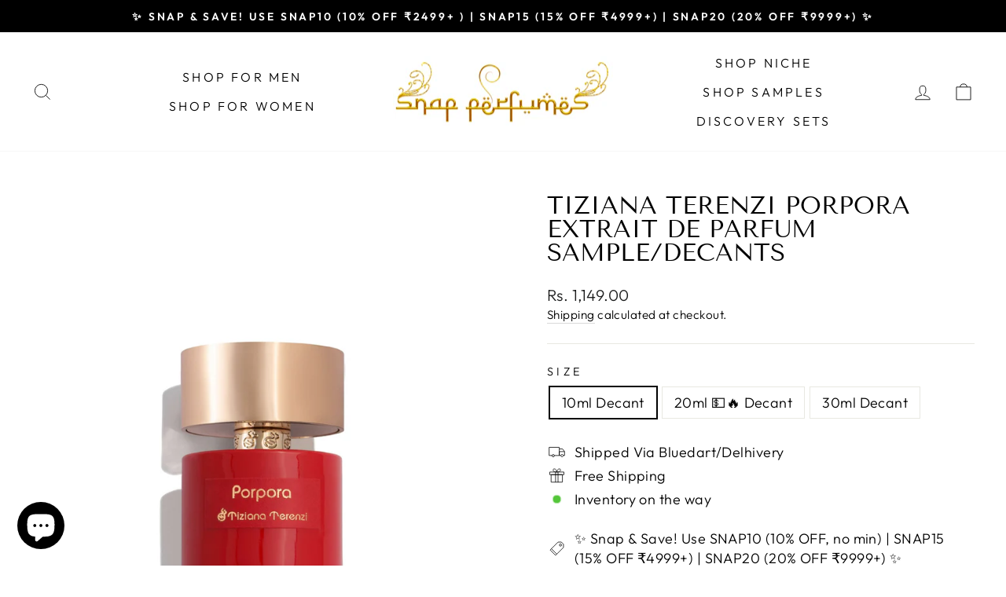

--- FILE ---
content_type: text/html; charset=utf-8
request_url: https://www.snapperfumes.in/products/tiziana-terenzi-porpora-extrait-de-parfum-sample-decants
body_size: 24850
content:
<!doctype html>
<html class="no-js" lang="en" dir="ltr">
<head>
  <meta charset="utf-8">
  <meta http-equiv="X-UA-Compatible" content="IE=edge,chrome=1">
  <meta name="viewport" content="width=device-width,initial-scale=1">
  <meta name="theme-color" content="#111111">
  <link rel="canonical" href="https://www.snapperfumes.in/products/tiziana-terenzi-porpora-extrait-de-parfum-sample-decants">
  <link rel="preconnect" href="https://cdn.shopify.com" crossorigin>
  <link rel="preconnect" href="https://fonts.shopifycdn.com" crossorigin>
  <link rel="dns-prefetch" href="https://productreviews.shopifycdn.com">
  <link rel="dns-prefetch" href="https://ajax.googleapis.com">
  <link rel="dns-prefetch" href="https://maps.googleapis.com">
  <link rel="dns-prefetch" href="https://maps.gstatic.com"><link rel="shortcut icon" href="//www.snapperfumes.in/cdn/shop/files/perfume_32x32.png?v=1736607415" type="image/png" /><title>Tiziana Terenzi Porpora Extrait De Parfum Sample/Decants
&ndash; Snap Perfumes
</title>
<meta name="description" content="The Luna Collection by Tiziana Terenzi is a fantastical exploration into rediscovered beauty. It embodies the comfort and sentiment of lost objects discovered once more, whilst also reflecting the beauty of the moon and all it represents.Porpora is an enticing and flamboyant amber fragrance with heated bouts of spice a"><meta property="og:site_name" content="Snap Perfumes">
  <meta property="og:url" content="https://www.snapperfumes.in/products/tiziana-terenzi-porpora-extrait-de-parfum-sample-decants">
  <meta property="og:title" content="Tiziana Terenzi Porpora Extrait De Parfum Sample/Decants">
  <meta property="og:type" content="product">
  <meta property="og:description" content="The Luna Collection by Tiziana Terenzi is a fantastical exploration into rediscovered beauty. It embodies the comfort and sentiment of lost objects discovered once more, whilst also reflecting the beauty of the moon and all it represents.Porpora is an enticing and flamboyant amber fragrance with heated bouts of spice a"><meta property="og:image" content="http://www.snapperfumes.in/cdn/shop/files/tiziana-terenzi-porpora-extrait-de-parfum-sampledecants-389405.jpg?v=1762955987">
    <meta property="og:image:secure_url" content="https://www.snapperfumes.in/cdn/shop/files/tiziana-terenzi-porpora-extrait-de-parfum-sampledecants-389405.jpg?v=1762955987">
    <meta property="og:image:width" content="2048">
    <meta property="og:image:height" content="2048"><meta name="twitter:site" content="@">
  <meta name="twitter:card" content="summary_large_image">
  <meta name="twitter:title" content="Tiziana Terenzi Porpora Extrait De Parfum Sample/Decants">
  <meta name="twitter:description" content="The Luna Collection by Tiziana Terenzi is a fantastical exploration into rediscovered beauty. It embodies the comfort and sentiment of lost objects discovered once more, whilst also reflecting the beauty of the moon and all it represents.Porpora is an enticing and flamboyant amber fragrance with heated bouts of spice a">
<style data-shopify>@font-face {
  font-family: "Tenor Sans";
  font-weight: 400;
  font-style: normal;
  font-display: swap;
  src: url("//www.snapperfumes.in/cdn/fonts/tenor_sans/tenorsans_n4.966071a72c28462a9256039d3e3dc5b0cf314f65.woff2") format("woff2"),
       url("//www.snapperfumes.in/cdn/fonts/tenor_sans/tenorsans_n4.2282841d948f9649ba5c3cad6ea46df268141820.woff") format("woff");
}

  @font-face {
  font-family: Outfit;
  font-weight: 300;
  font-style: normal;
  font-display: swap;
  src: url("//www.snapperfumes.in/cdn/fonts/outfit/outfit_n3.8c97ae4c4fac7c2ea467a6dc784857f4de7e0e37.woff2") format("woff2"),
       url("//www.snapperfumes.in/cdn/fonts/outfit/outfit_n3.b50a189ccde91f9bceee88f207c18c09f0b62a7b.woff") format("woff");
}


  @font-face {
  font-family: Outfit;
  font-weight: 600;
  font-style: normal;
  font-display: swap;
  src: url("//www.snapperfumes.in/cdn/fonts/outfit/outfit_n6.dfcbaa80187851df2e8384061616a8eaa1702fdc.woff2") format("woff2"),
       url("//www.snapperfumes.in/cdn/fonts/outfit/outfit_n6.88384e9fc3e36038624caccb938f24ea8008a91d.woff") format("woff");
}

  
  
</style><link href="//www.snapperfumes.in/cdn/shop/t/7/assets/theme.css?v=57040945262154900921734646244" rel="stylesheet" type="text/css" media="all" />
<style data-shopify>:root {
    --typeHeaderPrimary: "Tenor Sans";
    --typeHeaderFallback: sans-serif;
    --typeHeaderSize: 36px;
    --typeHeaderWeight: 400;
    --typeHeaderLineHeight: 1;
    --typeHeaderSpacing: 0.0em;

    --typeBasePrimary:Outfit;
    --typeBaseFallback:sans-serif;
    --typeBaseSize: 18px;
    --typeBaseWeight: 300;
    --typeBaseSpacing: 0.025em;
    --typeBaseLineHeight: 1.4;
    --typeBaselineHeightMinus01: 1.3;

    --typeCollectionTitle: 20px;

    --iconWeight: 2px;
    --iconLinecaps: miter;

    
        --buttonRadius: 0;
    

    --colorGridOverlayOpacity: 0.1;
    }

    .placeholder-content {
    background-image: linear-gradient(100deg, #ffffff 40%, #f7f7f7 63%, #ffffff 79%);
    }</style><script>
    document.documentElement.className = document.documentElement.className.replace('no-js', 'js');

    window.theme = window.theme || {};
    theme.routes = {
      home: "/",
      cart: "/cart.js",
      cartPage: "/cart",
      cartAdd: "/cart/add.js",
      cartChange: "/cart/change.js",
      search: "/search",
      predictiveSearch: "/search/suggest"
    };
    theme.strings = {
      soldOut: "Sold Out",
      unavailable: "Unavailable",
      inStockLabel: "In stock, ready to ship",
      oneStockLabel: "Low stock - [count] item left",
      otherStockLabel: "Low stock - [count] items left",
      willNotShipUntil: "Ready to ship [date]",
      willBeInStockAfter: "Back in stock [date]",
      waitingForStock: "Inventory on the way",
      savePrice: "Save [saved_amount]",
      cartEmpty: "Your cart is currently empty.",
      cartTermsConfirmation: "You must agree with the terms and conditions of sales to check out",
      searchCollections: "Collections",
      searchPages: "Pages",
      searchArticles: "Articles",
      productFrom: "from ",
      maxQuantity: "You can only have [quantity] of [title] in your cart."
    };
    theme.settings = {
      cartType: "drawer",
      isCustomerTemplate: false,
      moneyFormat: "\u003cspan class=money\u003eRs. {{amount}}\u003c\/span\u003e",
      saveType: "dollar",
      productImageSize: "natural",
      productImageCover: false,
      predictiveSearch: true,
      predictiveSearchType: null,
      predictiveSearchVendor: false,
      predictiveSearchPrice: false,
      quickView: false,
      themeName: 'Impulse',
      themeVersion: "7.4.0"
    };
  </script><script>window.performance && window.performance.mark && window.performance.mark('shopify.content_for_header.start');</script><meta name="google-site-verification" content="z8cgvxxRwyNsAQyuLW7KxC3nPPpTtFNGSAZswKlqaoY">
<meta id="shopify-digital-wallet" name="shopify-digital-wallet" content="/7750221877/digital_wallets/dialog">
<link rel="alternate" type="application/json+oembed" href="https://www.snapperfumes.in/products/tiziana-terenzi-porpora-extrait-de-parfum-sample-decants.oembed">
<script async="async" src="/checkouts/internal/preloads.js?locale=en-IN"></script>
<script id="shopify-features" type="application/json">{"accessToken":"3d40e1aebfcbb437d73abc995ba69bbc","betas":["rich-media-storefront-analytics"],"domain":"www.snapperfumes.in","predictiveSearch":true,"shopId":7750221877,"locale":"en"}</script>
<script>var Shopify = Shopify || {};
Shopify.shop = "mr-cologne.myshopify.com";
Shopify.locale = "en";
Shopify.currency = {"active":"INR","rate":"1.0"};
Shopify.country = "IN";
Shopify.theme = {"name":"Updated On 10th Oct","id":122510147686,"schema_name":"Impulse","schema_version":"7.4.0","theme_store_id":857,"role":"main"};
Shopify.theme.handle = "null";
Shopify.theme.style = {"id":null,"handle":null};
Shopify.cdnHost = "www.snapperfumes.in/cdn";
Shopify.routes = Shopify.routes || {};
Shopify.routes.root = "/";</script>
<script type="module">!function(o){(o.Shopify=o.Shopify||{}).modules=!0}(window);</script>
<script>!function(o){function n(){var o=[];function n(){o.push(Array.prototype.slice.apply(arguments))}return n.q=o,n}var t=o.Shopify=o.Shopify||{};t.loadFeatures=n(),t.autoloadFeatures=n()}(window);</script>
<script id="shop-js-analytics" type="application/json">{"pageType":"product"}</script>
<script defer="defer" async type="module" src="//www.snapperfumes.in/cdn/shopifycloud/shop-js/modules/v2/client.init-shop-cart-sync_BT-GjEfc.en.esm.js"></script>
<script defer="defer" async type="module" src="//www.snapperfumes.in/cdn/shopifycloud/shop-js/modules/v2/chunk.common_D58fp_Oc.esm.js"></script>
<script defer="defer" async type="module" src="//www.snapperfumes.in/cdn/shopifycloud/shop-js/modules/v2/chunk.modal_xMitdFEc.esm.js"></script>
<script type="module">
  await import("//www.snapperfumes.in/cdn/shopifycloud/shop-js/modules/v2/client.init-shop-cart-sync_BT-GjEfc.en.esm.js");
await import("//www.snapperfumes.in/cdn/shopifycloud/shop-js/modules/v2/chunk.common_D58fp_Oc.esm.js");
await import("//www.snapperfumes.in/cdn/shopifycloud/shop-js/modules/v2/chunk.modal_xMitdFEc.esm.js");

  window.Shopify.SignInWithShop?.initShopCartSync?.({"fedCMEnabled":true,"windoidEnabled":true});

</script>
<script>(function() {
  var isLoaded = false;
  function asyncLoad() {
    if (isLoaded) return;
    isLoaded = true;
    var urls = ["https:\/\/cdncozyantitheft.addons.business\/js\/script_tags\/mr-cologne\/nIE0NfT8LJYOzNRuXh3bkrVDbzKNKEsN.js?shop=mr-cologne.myshopify.com","https:\/\/trust.conversionbear.com\/script?app=trust_badge\u0026shop=mr-cologne.myshopify.com"];
    for (var i = 0; i < urls.length; i++) {
      var s = document.createElement('script');
      s.type = 'text/javascript';
      s.async = true;
      s.src = urls[i];
      var x = document.getElementsByTagName('script')[0];
      x.parentNode.insertBefore(s, x);
    }
  };
  if(window.attachEvent) {
    window.attachEvent('onload', asyncLoad);
  } else {
    window.addEventListener('load', asyncLoad, false);
  }
})();</script>
<script id="__st">var __st={"a":7750221877,"offset":19800,"reqid":"8d032070-d98b-481a-98a8-d7b8879c9bba-1769423585","pageurl":"www.snapperfumes.in\/products\/tiziana-terenzi-porpora-extrait-de-parfum-sample-decants","u":"4f9e96c80ac0","p":"product","rtyp":"product","rid":7779490594918};</script>
<script>window.ShopifyPaypalV4VisibilityTracking = true;</script>
<script id="captcha-bootstrap">!function(){'use strict';const t='contact',e='account',n='new_comment',o=[[t,t],['blogs',n],['comments',n],[t,'customer']],c=[[e,'customer_login'],[e,'guest_login'],[e,'recover_customer_password'],[e,'create_customer']],r=t=>t.map((([t,e])=>`form[action*='/${t}']:not([data-nocaptcha='true']) input[name='form_type'][value='${e}']`)).join(','),a=t=>()=>t?[...document.querySelectorAll(t)].map((t=>t.form)):[];function s(){const t=[...o],e=r(t);return a(e)}const i='password',u='form_key',d=['recaptcha-v3-token','g-recaptcha-response','h-captcha-response',i],f=()=>{try{return window.sessionStorage}catch{return}},m='__shopify_v',_=t=>t.elements[u];function p(t,e,n=!1){try{const o=window.sessionStorage,c=JSON.parse(o.getItem(e)),{data:r}=function(t){const{data:e,action:n}=t;return t[m]||n?{data:e,action:n}:{data:t,action:n}}(c);for(const[e,n]of Object.entries(r))t.elements[e]&&(t.elements[e].value=n);n&&o.removeItem(e)}catch(o){console.error('form repopulation failed',{error:o})}}const l='form_type',E='cptcha';function T(t){t.dataset[E]=!0}const w=window,h=w.document,L='Shopify',v='ce_forms',y='captcha';let A=!1;((t,e)=>{const n=(g='f06e6c50-85a8-45c8-87d0-21a2b65856fe',I='https://cdn.shopify.com/shopifycloud/storefront-forms-hcaptcha/ce_storefront_forms_captcha_hcaptcha.v1.5.2.iife.js',D={infoText:'Protected by hCaptcha',privacyText:'Privacy',termsText:'Terms'},(t,e,n)=>{const o=w[L][v],c=o.bindForm;if(c)return c(t,g,e,D).then(n);var r;o.q.push([[t,g,e,D],n]),r=I,A||(h.body.append(Object.assign(h.createElement('script'),{id:'captcha-provider',async:!0,src:r})),A=!0)});var g,I,D;w[L]=w[L]||{},w[L][v]=w[L][v]||{},w[L][v].q=[],w[L][y]=w[L][y]||{},w[L][y].protect=function(t,e){n(t,void 0,e),T(t)},Object.freeze(w[L][y]),function(t,e,n,w,h,L){const[v,y,A,g]=function(t,e,n){const i=e?o:[],u=t?c:[],d=[...i,...u],f=r(d),m=r(i),_=r(d.filter((([t,e])=>n.includes(e))));return[a(f),a(m),a(_),s()]}(w,h,L),I=t=>{const e=t.target;return e instanceof HTMLFormElement?e:e&&e.form},D=t=>v().includes(t);t.addEventListener('submit',(t=>{const e=I(t);if(!e)return;const n=D(e)&&!e.dataset.hcaptchaBound&&!e.dataset.recaptchaBound,o=_(e),c=g().includes(e)&&(!o||!o.value);(n||c)&&t.preventDefault(),c&&!n&&(function(t){try{if(!f())return;!function(t){const e=f();if(!e)return;const n=_(t);if(!n)return;const o=n.value;o&&e.removeItem(o)}(t);const e=Array.from(Array(32),(()=>Math.random().toString(36)[2])).join('');!function(t,e){_(t)||t.append(Object.assign(document.createElement('input'),{type:'hidden',name:u})),t.elements[u].value=e}(t,e),function(t,e){const n=f();if(!n)return;const o=[...t.querySelectorAll(`input[type='${i}']`)].map((({name:t})=>t)),c=[...d,...o],r={};for(const[a,s]of new FormData(t).entries())c.includes(a)||(r[a]=s);n.setItem(e,JSON.stringify({[m]:1,action:t.action,data:r}))}(t,e)}catch(e){console.error('failed to persist form',e)}}(e),e.submit())}));const S=(t,e)=>{t&&!t.dataset[E]&&(n(t,e.some((e=>e===t))),T(t))};for(const o of['focusin','change'])t.addEventListener(o,(t=>{const e=I(t);D(e)&&S(e,y())}));const B=e.get('form_key'),M=e.get(l),P=B&&M;t.addEventListener('DOMContentLoaded',(()=>{const t=y();if(P)for(const e of t)e.elements[l].value===M&&p(e,B);[...new Set([...A(),...v().filter((t=>'true'===t.dataset.shopifyCaptcha))])].forEach((e=>S(e,t)))}))}(h,new URLSearchParams(w.location.search),n,t,e,['guest_login'])})(!0,!0)}();</script>
<script integrity="sha256-4kQ18oKyAcykRKYeNunJcIwy7WH5gtpwJnB7kiuLZ1E=" data-source-attribution="shopify.loadfeatures" defer="defer" src="//www.snapperfumes.in/cdn/shopifycloud/storefront/assets/storefront/load_feature-a0a9edcb.js" crossorigin="anonymous"></script>
<script data-source-attribution="shopify.dynamic_checkout.dynamic.init">var Shopify=Shopify||{};Shopify.PaymentButton=Shopify.PaymentButton||{isStorefrontPortableWallets:!0,init:function(){window.Shopify.PaymentButton.init=function(){};var t=document.createElement("script");t.src="https://www.snapperfumes.in/cdn/shopifycloud/portable-wallets/latest/portable-wallets.en.js",t.type="module",document.head.appendChild(t)}};
</script>
<script data-source-attribution="shopify.dynamic_checkout.buyer_consent">
  function portableWalletsHideBuyerConsent(e){var t=document.getElementById("shopify-buyer-consent"),n=document.getElementById("shopify-subscription-policy-button");t&&n&&(t.classList.add("hidden"),t.setAttribute("aria-hidden","true"),n.removeEventListener("click",e))}function portableWalletsShowBuyerConsent(e){var t=document.getElementById("shopify-buyer-consent"),n=document.getElementById("shopify-subscription-policy-button");t&&n&&(t.classList.remove("hidden"),t.removeAttribute("aria-hidden"),n.addEventListener("click",e))}window.Shopify?.PaymentButton&&(window.Shopify.PaymentButton.hideBuyerConsent=portableWalletsHideBuyerConsent,window.Shopify.PaymentButton.showBuyerConsent=portableWalletsShowBuyerConsent);
</script>
<script>
  function portableWalletsCleanup(e){e&&e.src&&console.error("Failed to load portable wallets script "+e.src);var t=document.querySelectorAll("shopify-accelerated-checkout .shopify-payment-button__skeleton, shopify-accelerated-checkout-cart .wallet-cart-button__skeleton"),e=document.getElementById("shopify-buyer-consent");for(let e=0;e<t.length;e++)t[e].remove();e&&e.remove()}function portableWalletsNotLoadedAsModule(e){e instanceof ErrorEvent&&"string"==typeof e.message&&e.message.includes("import.meta")&&"string"==typeof e.filename&&e.filename.includes("portable-wallets")&&(window.removeEventListener("error",portableWalletsNotLoadedAsModule),window.Shopify.PaymentButton.failedToLoad=e,"loading"===document.readyState?document.addEventListener("DOMContentLoaded",window.Shopify.PaymentButton.init):window.Shopify.PaymentButton.init())}window.addEventListener("error",portableWalletsNotLoadedAsModule);
</script>

<script type="module" src="https://www.snapperfumes.in/cdn/shopifycloud/portable-wallets/latest/portable-wallets.en.js" onError="portableWalletsCleanup(this)" crossorigin="anonymous"></script>
<script nomodule>
  document.addEventListener("DOMContentLoaded", portableWalletsCleanup);
</script>

<link id="shopify-accelerated-checkout-styles" rel="stylesheet" media="screen" href="https://www.snapperfumes.in/cdn/shopifycloud/portable-wallets/latest/accelerated-checkout-backwards-compat.css" crossorigin="anonymous">
<style id="shopify-accelerated-checkout-cart">
        #shopify-buyer-consent {
  margin-top: 1em;
  display: inline-block;
  width: 100%;
}

#shopify-buyer-consent.hidden {
  display: none;
}

#shopify-subscription-policy-button {
  background: none;
  border: none;
  padding: 0;
  text-decoration: underline;
  font-size: inherit;
  cursor: pointer;
}

#shopify-subscription-policy-button::before {
  box-shadow: none;
}

      </style>

<script>window.performance && window.performance.mark && window.performance.mark('shopify.content_for_header.end');</script><script src="//www.snapperfumes.in/cdn/shop/t/7/assets/vendor-scripts-v11.js" defer="defer"></script><script src="//www.snapperfumes.in/cdn/shop/t/7/assets/theme.js?v=66447858802808184731689346955" defer="defer"></script>
<!-- BEGIN app block: shopify://apps/bm-country-blocker-ip-blocker/blocks/boostmark-blocker/bf9db4b9-be4b-45e1-8127-bbcc07d93e7e -->

  <script src="https://cdn.shopify.com/extensions/019b300f-1323-7b7a-bda2-a589132c3189/boostymark-regionblock-71/assets/blocker.js?v=4&shop=mr-cologne.myshopify.com" async></script>
  <script src="https://cdn.shopify.com/extensions/019b300f-1323-7b7a-bda2-a589132c3189/boostymark-regionblock-71/assets/jk4ukh.js?c=6&shop=mr-cologne.myshopify.com" async></script>

  
    <script async>
      function _0x3f8f(_0x223ce8,_0x21bbeb){var _0x6fb9ec=_0x6fb9();return _0x3f8f=function(_0x3f8f82,_0x5dbe6e){_0x3f8f82=_0x3f8f82-0x191;var _0x51bf69=_0x6fb9ec[_0x3f8f82];return _0x51bf69;},_0x3f8f(_0x223ce8,_0x21bbeb);}(function(_0x4724fe,_0xeb51bb){var _0x47dea2=_0x3f8f,_0x141c8b=_0x4724fe();while(!![]){try{var _0x4a9abe=parseInt(_0x47dea2(0x1af))/0x1*(-parseInt(_0x47dea2(0x1aa))/0x2)+-parseInt(_0x47dea2(0x1a7))/0x3*(parseInt(_0x47dea2(0x192))/0x4)+parseInt(_0x47dea2(0x1a3))/0x5*(parseInt(_0x47dea2(0x1a6))/0x6)+-parseInt(_0x47dea2(0x19d))/0x7*(-parseInt(_0x47dea2(0x191))/0x8)+-parseInt(_0x47dea2(0x1a4))/0x9*(parseInt(_0x47dea2(0x196))/0xa)+-parseInt(_0x47dea2(0x1a0))/0xb+parseInt(_0x47dea2(0x198))/0xc;if(_0x4a9abe===_0xeb51bb)break;else _0x141c8b['push'](_0x141c8b['shift']());}catch(_0x5bdae7){_0x141c8b['push'](_0x141c8b['shift']());}}}(_0x6fb9,0x2b917),function e(){var _0x379294=_0x3f8f;window[_0x379294(0x19f)]=![];var _0x59af3b=new MutationObserver(function(_0x10185c){var _0x39bea0=_0x379294;_0x10185c[_0x39bea0(0x19b)](function(_0x486a2e){var _0x1ea3a0=_0x39bea0;_0x486a2e['addedNodes'][_0x1ea3a0(0x19b)](function(_0x1880c1){var _0x37d441=_0x1ea3a0;if(_0x1880c1[_0x37d441(0x193)]===_0x37d441(0x19c)&&window[_0x37d441(0x19f)]==![]){var _0x64f391=_0x1880c1['textContent']||_0x1880c1[_0x37d441(0x19e)];_0x64f391[_0x37d441(0x1ad)](_0x37d441(0x1ab))&&(window[_0x37d441(0x19f)]=!![],window['_bm_blocked_script']=_0x64f391,_0x1880c1[_0x37d441(0x194)][_0x37d441(0x1a2)](_0x1880c1),_0x59af3b[_0x37d441(0x195)]());}});});});_0x59af3b[_0x379294(0x1a9)](document[_0x379294(0x1a5)],{'childList':!![],'subtree':!![]}),setTimeout(()=>{var _0x43bd71=_0x379294;if(!window[_0x43bd71(0x1ae)]&&window['_bm_blocked']){var _0x4f89e0=document[_0x43bd71(0x1a8)](_0x43bd71(0x19a));_0x4f89e0[_0x43bd71(0x1ac)]=_0x43bd71(0x197),_0x4f89e0[_0x43bd71(0x1a1)]=window['_bm_blocked_script'],document[_0x43bd71(0x199)]['appendChild'](_0x4f89e0);}},0x2ee0);}());function _0x6fb9(){var _0x432d5b=['head','script','forEach','SCRIPT','7fPmGqS','src','_bm_blocked','1276902CZtaAd','textContent','removeChild','5xRSprd','513qTrjgw','documentElement','1459980yoQzSv','6QRCLrj','createElement','observe','33750bDyRAA','var\x20customDocumentWrite\x20=\x20function(content)','className','includes','bmExtension','11ecERGS','2776368sDqaNF','444776RGnQWH','nodeName','parentNode','disconnect','25720cFqzCY','analytics','3105336gpytKO'];_0x6fb9=function(){return _0x432d5b;};return _0x6fb9();}
    </script>
  

  

  
    <script async>
      !function(){var t;new MutationObserver(function(t,e){if(document.body&&(e.disconnect(),!window.bmExtension)){let i=document.createElement('div');i.id='bm-preload-mask',i.style.cssText='position: fixed !important; top: 0 !important; left: 0 !important; width: 100% !important; height: 100% !important; background-color: white !important; z-index: 2147483647 !important; display: block !important;',document.body.appendChild(i),setTimeout(function(){i.parentNode&&i.parentNode.removeChild(i);},1e4);}}).observe(document.documentElement,{childList:!0,subtree:!0});}();
    </script>
  

  

  













<!-- END app block --><script src="https://cdn.shopify.com/extensions/e8878072-2f6b-4e89-8082-94b04320908d/inbox-1254/assets/inbox-chat-loader.js" type="text/javascript" defer="defer"></script>
<link href="https://monorail-edge.shopifysvc.com" rel="dns-prefetch">
<script>(function(){if ("sendBeacon" in navigator && "performance" in window) {try {var session_token_from_headers = performance.getEntriesByType('navigation')[0].serverTiming.find(x => x.name == '_s').description;} catch {var session_token_from_headers = undefined;}var session_cookie_matches = document.cookie.match(/_shopify_s=([^;]*)/);var session_token_from_cookie = session_cookie_matches && session_cookie_matches.length === 2 ? session_cookie_matches[1] : "";var session_token = session_token_from_headers || session_token_from_cookie || "";function handle_abandonment_event(e) {var entries = performance.getEntries().filter(function(entry) {return /monorail-edge.shopifysvc.com/.test(entry.name);});if (!window.abandonment_tracked && entries.length === 0) {window.abandonment_tracked = true;var currentMs = Date.now();var navigation_start = performance.timing.navigationStart;var payload = {shop_id: 7750221877,url: window.location.href,navigation_start,duration: currentMs - navigation_start,session_token,page_type: "product"};window.navigator.sendBeacon("https://monorail-edge.shopifysvc.com/v1/produce", JSON.stringify({schema_id: "online_store_buyer_site_abandonment/1.1",payload: payload,metadata: {event_created_at_ms: currentMs,event_sent_at_ms: currentMs}}));}}window.addEventListener('pagehide', handle_abandonment_event);}}());</script>
<script id="web-pixels-manager-setup">(function e(e,d,r,n,o){if(void 0===o&&(o={}),!Boolean(null===(a=null===(i=window.Shopify)||void 0===i?void 0:i.analytics)||void 0===a?void 0:a.replayQueue)){var i,a;window.Shopify=window.Shopify||{};var t=window.Shopify;t.analytics=t.analytics||{};var s=t.analytics;s.replayQueue=[],s.publish=function(e,d,r){return s.replayQueue.push([e,d,r]),!0};try{self.performance.mark("wpm:start")}catch(e){}var l=function(){var e={modern:/Edge?\/(1{2}[4-9]|1[2-9]\d|[2-9]\d{2}|\d{4,})\.\d+(\.\d+|)|Firefox\/(1{2}[4-9]|1[2-9]\d|[2-9]\d{2}|\d{4,})\.\d+(\.\d+|)|Chrom(ium|e)\/(9{2}|\d{3,})\.\d+(\.\d+|)|(Maci|X1{2}).+ Version\/(15\.\d+|(1[6-9]|[2-9]\d|\d{3,})\.\d+)([,.]\d+|)( \(\w+\)|)( Mobile\/\w+|) Safari\/|Chrome.+OPR\/(9{2}|\d{3,})\.\d+\.\d+|(CPU[ +]OS|iPhone[ +]OS|CPU[ +]iPhone|CPU IPhone OS|CPU iPad OS)[ +]+(15[._]\d+|(1[6-9]|[2-9]\d|\d{3,})[._]\d+)([._]\d+|)|Android:?[ /-](13[3-9]|1[4-9]\d|[2-9]\d{2}|\d{4,})(\.\d+|)(\.\d+|)|Android.+Firefox\/(13[5-9]|1[4-9]\d|[2-9]\d{2}|\d{4,})\.\d+(\.\d+|)|Android.+Chrom(ium|e)\/(13[3-9]|1[4-9]\d|[2-9]\d{2}|\d{4,})\.\d+(\.\d+|)|SamsungBrowser\/([2-9]\d|\d{3,})\.\d+/,legacy:/Edge?\/(1[6-9]|[2-9]\d|\d{3,})\.\d+(\.\d+|)|Firefox\/(5[4-9]|[6-9]\d|\d{3,})\.\d+(\.\d+|)|Chrom(ium|e)\/(5[1-9]|[6-9]\d|\d{3,})\.\d+(\.\d+|)([\d.]+$|.*Safari\/(?![\d.]+ Edge\/[\d.]+$))|(Maci|X1{2}).+ Version\/(10\.\d+|(1[1-9]|[2-9]\d|\d{3,})\.\d+)([,.]\d+|)( \(\w+\)|)( Mobile\/\w+|) Safari\/|Chrome.+OPR\/(3[89]|[4-9]\d|\d{3,})\.\d+\.\d+|(CPU[ +]OS|iPhone[ +]OS|CPU[ +]iPhone|CPU IPhone OS|CPU iPad OS)[ +]+(10[._]\d+|(1[1-9]|[2-9]\d|\d{3,})[._]\d+)([._]\d+|)|Android:?[ /-](13[3-9]|1[4-9]\d|[2-9]\d{2}|\d{4,})(\.\d+|)(\.\d+|)|Mobile Safari.+OPR\/([89]\d|\d{3,})\.\d+\.\d+|Android.+Firefox\/(13[5-9]|1[4-9]\d|[2-9]\d{2}|\d{4,})\.\d+(\.\d+|)|Android.+Chrom(ium|e)\/(13[3-9]|1[4-9]\d|[2-9]\d{2}|\d{4,})\.\d+(\.\d+|)|Android.+(UC? ?Browser|UCWEB|U3)[ /]?(15\.([5-9]|\d{2,})|(1[6-9]|[2-9]\d|\d{3,})\.\d+)\.\d+|SamsungBrowser\/(5\.\d+|([6-9]|\d{2,})\.\d+)|Android.+MQ{2}Browser\/(14(\.(9|\d{2,})|)|(1[5-9]|[2-9]\d|\d{3,})(\.\d+|))(\.\d+|)|K[Aa][Ii]OS\/(3\.\d+|([4-9]|\d{2,})\.\d+)(\.\d+|)/},d=e.modern,r=e.legacy,n=navigator.userAgent;return n.match(d)?"modern":n.match(r)?"legacy":"unknown"}(),u="modern"===l?"modern":"legacy",c=(null!=n?n:{modern:"",legacy:""})[u],f=function(e){return[e.baseUrl,"/wpm","/b",e.hashVersion,"modern"===e.buildTarget?"m":"l",".js"].join("")}({baseUrl:d,hashVersion:r,buildTarget:u}),m=function(e){var d=e.version,r=e.bundleTarget,n=e.surface,o=e.pageUrl,i=e.monorailEndpoint;return{emit:function(e){var a=e.status,t=e.errorMsg,s=(new Date).getTime(),l=JSON.stringify({metadata:{event_sent_at_ms:s},events:[{schema_id:"web_pixels_manager_load/3.1",payload:{version:d,bundle_target:r,page_url:o,status:a,surface:n,error_msg:t},metadata:{event_created_at_ms:s}}]});if(!i)return console&&console.warn&&console.warn("[Web Pixels Manager] No Monorail endpoint provided, skipping logging."),!1;try{return self.navigator.sendBeacon.bind(self.navigator)(i,l)}catch(e){}var u=new XMLHttpRequest;try{return u.open("POST",i,!0),u.setRequestHeader("Content-Type","text/plain"),u.send(l),!0}catch(e){return console&&console.warn&&console.warn("[Web Pixels Manager] Got an unhandled error while logging to Monorail."),!1}}}}({version:r,bundleTarget:l,surface:e.surface,pageUrl:self.location.href,monorailEndpoint:e.monorailEndpoint});try{o.browserTarget=l,function(e){var d=e.src,r=e.async,n=void 0===r||r,o=e.onload,i=e.onerror,a=e.sri,t=e.scriptDataAttributes,s=void 0===t?{}:t,l=document.createElement("script"),u=document.querySelector("head"),c=document.querySelector("body");if(l.async=n,l.src=d,a&&(l.integrity=a,l.crossOrigin="anonymous"),s)for(var f in s)if(Object.prototype.hasOwnProperty.call(s,f))try{l.dataset[f]=s[f]}catch(e){}if(o&&l.addEventListener("load",o),i&&l.addEventListener("error",i),u)u.appendChild(l);else{if(!c)throw new Error("Did not find a head or body element to append the script");c.appendChild(l)}}({src:f,async:!0,onload:function(){if(!function(){var e,d;return Boolean(null===(d=null===(e=window.Shopify)||void 0===e?void 0:e.analytics)||void 0===d?void 0:d.initialized)}()){var d=window.webPixelsManager.init(e)||void 0;if(d){var r=window.Shopify.analytics;r.replayQueue.forEach((function(e){var r=e[0],n=e[1],o=e[2];d.publishCustomEvent(r,n,o)})),r.replayQueue=[],r.publish=d.publishCustomEvent,r.visitor=d.visitor,r.initialized=!0}}},onerror:function(){return m.emit({status:"failed",errorMsg:"".concat(f," has failed to load")})},sri:function(e){var d=/^sha384-[A-Za-z0-9+/=]+$/;return"string"==typeof e&&d.test(e)}(c)?c:"",scriptDataAttributes:o}),m.emit({status:"loading"})}catch(e){m.emit({status:"failed",errorMsg:(null==e?void 0:e.message)||"Unknown error"})}}})({shopId: 7750221877,storefrontBaseUrl: "https://www.snapperfumes.in",extensionsBaseUrl: "https://extensions.shopifycdn.com/cdn/shopifycloud/web-pixels-manager",monorailEndpoint: "https://monorail-edge.shopifysvc.com/unstable/produce_batch",surface: "storefront-renderer",enabledBetaFlags: ["2dca8a86"],webPixelsConfigList: [{"id":"1735721062","configuration":"{\"pixel_id\":\"862868413263462\",\"pixel_type\":\"facebook_pixel\"}","eventPayloadVersion":"v1","runtimeContext":"OPEN","scriptVersion":"ca16bc87fe92b6042fbaa3acc2fbdaa6","type":"APP","apiClientId":2329312,"privacyPurposes":["ANALYTICS","MARKETING","SALE_OF_DATA"],"dataSharingAdjustments":{"protectedCustomerApprovalScopes":["read_customer_address","read_customer_email","read_customer_name","read_customer_personal_data","read_customer_phone"]}},{"id":"542736486","configuration":"{\"config\":\"{\\\"pixel_id\\\":\\\"GT-M38DWBJT\\\",\\\"target_country\\\":\\\"IN\\\",\\\"gtag_events\\\":[{\\\"type\\\":\\\"view_item\\\",\\\"action_label\\\":\\\"MC-RYKLVVTZ65\\\"},{\\\"type\\\":\\\"purchase\\\",\\\"action_label\\\":\\\"MC-RYKLVVTZ65\\\"},{\\\"type\\\":\\\"page_view\\\",\\\"action_label\\\":\\\"MC-RYKLVVTZ65\\\"}],\\\"enable_monitoring_mode\\\":false}\"}","eventPayloadVersion":"v1","runtimeContext":"OPEN","scriptVersion":"b2a88bafab3e21179ed38636efcd8a93","type":"APP","apiClientId":1780363,"privacyPurposes":[],"dataSharingAdjustments":{"protectedCustomerApprovalScopes":["read_customer_address","read_customer_email","read_customer_name","read_customer_personal_data","read_customer_phone"]}},{"id":"shopify-app-pixel","configuration":"{}","eventPayloadVersion":"v1","runtimeContext":"STRICT","scriptVersion":"0450","apiClientId":"shopify-pixel","type":"APP","privacyPurposes":["ANALYTICS","MARKETING"]},{"id":"shopify-custom-pixel","eventPayloadVersion":"v1","runtimeContext":"LAX","scriptVersion":"0450","apiClientId":"shopify-pixel","type":"CUSTOM","privacyPurposes":["ANALYTICS","MARKETING"]}],isMerchantRequest: false,initData: {"shop":{"name":"Snap Perfumes","paymentSettings":{"currencyCode":"INR"},"myshopifyDomain":"mr-cologne.myshopify.com","countryCode":"IN","storefrontUrl":"https:\/\/www.snapperfumes.in"},"customer":null,"cart":null,"checkout":null,"productVariants":[{"price":{"amount":1149.0,"currencyCode":"INR"},"product":{"title":"Tiziana Terenzi Porpora Extrait De Parfum Sample\/Decants","vendor":"Tiziana Terenzi","id":"7779490594918","untranslatedTitle":"Tiziana Terenzi Porpora Extrait De Parfum Sample\/Decants","url":"\/products\/tiziana-terenzi-porpora-extrait-de-parfum-sample-decants","type":""},"id":"43497187999846","image":{"src":"\/\/www.snapperfumes.in\/cdn\/shop\/files\/tiziana-terenzi-porpora-extrait-de-parfum-sampledecants-389405.jpg?v=1762955987"},"sku":null,"title":"10ml Decant","untranslatedTitle":"10ml Decant"},{"price":{"amount":1950.0,"currencyCode":"INR"},"product":{"title":"Tiziana Terenzi Porpora Extrait De Parfum Sample\/Decants","vendor":"Tiziana Terenzi","id":"7779490594918","untranslatedTitle":"Tiziana Terenzi Porpora Extrait De Parfum Sample\/Decants","url":"\/products\/tiziana-terenzi-porpora-extrait-de-parfum-sample-decants","type":""},"id":"43497188032614","image":{"src":"\/\/www.snapperfumes.in\/cdn\/shop\/files\/tiziana-terenzi-porpora-extrait-de-parfum-sampledecants-389405.jpg?v=1762955987"},"sku":null,"title":"20ml 💵🔥 Decant","untranslatedTitle":"20ml 💵🔥 Decant"},{"price":{"amount":2799.0,"currencyCode":"INR"},"product":{"title":"Tiziana Terenzi Porpora Extrait De Parfum Sample\/Decants","vendor":"Tiziana Terenzi","id":"7779490594918","untranslatedTitle":"Tiziana Terenzi Porpora Extrait De Parfum Sample\/Decants","url":"\/products\/tiziana-terenzi-porpora-extrait-de-parfum-sample-decants","type":""},"id":"43497188065382","image":{"src":"\/\/www.snapperfumes.in\/cdn\/shop\/files\/tiziana-terenzi-porpora-extrait-de-parfum-sampledecants-389405.jpg?v=1762955987"},"sku":null,"title":"30ml Decant","untranslatedTitle":"30ml Decant"}],"purchasingCompany":null},},"https://www.snapperfumes.in/cdn","fcfee988w5aeb613cpc8e4bc33m6693e112",{"modern":"","legacy":""},{"shopId":"7750221877","storefrontBaseUrl":"https:\/\/www.snapperfumes.in","extensionBaseUrl":"https:\/\/extensions.shopifycdn.com\/cdn\/shopifycloud\/web-pixels-manager","surface":"storefront-renderer","enabledBetaFlags":"[\"2dca8a86\"]","isMerchantRequest":"false","hashVersion":"fcfee988w5aeb613cpc8e4bc33m6693e112","publish":"custom","events":"[[\"page_viewed\",{}],[\"product_viewed\",{\"productVariant\":{\"price\":{\"amount\":1149.0,\"currencyCode\":\"INR\"},\"product\":{\"title\":\"Tiziana Terenzi Porpora Extrait De Parfum Sample\/Decants\",\"vendor\":\"Tiziana Terenzi\",\"id\":\"7779490594918\",\"untranslatedTitle\":\"Tiziana Terenzi Porpora Extrait De Parfum Sample\/Decants\",\"url\":\"\/products\/tiziana-terenzi-porpora-extrait-de-parfum-sample-decants\",\"type\":\"\"},\"id\":\"43497187999846\",\"image\":{\"src\":\"\/\/www.snapperfumes.in\/cdn\/shop\/files\/tiziana-terenzi-porpora-extrait-de-parfum-sampledecants-389405.jpg?v=1762955987\"},\"sku\":null,\"title\":\"10ml Decant\",\"untranslatedTitle\":\"10ml Decant\"}}]]"});</script><script>
  window.ShopifyAnalytics = window.ShopifyAnalytics || {};
  window.ShopifyAnalytics.meta = window.ShopifyAnalytics.meta || {};
  window.ShopifyAnalytics.meta.currency = 'INR';
  var meta = {"product":{"id":7779490594918,"gid":"gid:\/\/shopify\/Product\/7779490594918","vendor":"Tiziana Terenzi","type":"","handle":"tiziana-terenzi-porpora-extrait-de-parfum-sample-decants","variants":[{"id":43497187999846,"price":114900,"name":"Tiziana Terenzi Porpora Extrait De Parfum Sample\/Decants - 10ml Decant","public_title":"10ml Decant","sku":null},{"id":43497188032614,"price":195000,"name":"Tiziana Terenzi Porpora Extrait De Parfum Sample\/Decants - 20ml 💵🔥 Decant","public_title":"20ml 💵🔥 Decant","sku":null},{"id":43497188065382,"price":279900,"name":"Tiziana Terenzi Porpora Extrait De Parfum Sample\/Decants - 30ml Decant","public_title":"30ml Decant","sku":null}],"remote":false},"page":{"pageType":"product","resourceType":"product","resourceId":7779490594918,"requestId":"8d032070-d98b-481a-98a8-d7b8879c9bba-1769423585"}};
  for (var attr in meta) {
    window.ShopifyAnalytics.meta[attr] = meta[attr];
  }
</script>
<script class="analytics">
  (function () {
    var customDocumentWrite = function(content) {
      var jquery = null;

      if (window.jQuery) {
        jquery = window.jQuery;
      } else if (window.Checkout && window.Checkout.$) {
        jquery = window.Checkout.$;
      }

      if (jquery) {
        jquery('body').append(content);
      }
    };

    var hasLoggedConversion = function(token) {
      if (token) {
        return document.cookie.indexOf('loggedConversion=' + token) !== -1;
      }
      return false;
    }

    var setCookieIfConversion = function(token) {
      if (token) {
        var twoMonthsFromNow = new Date(Date.now());
        twoMonthsFromNow.setMonth(twoMonthsFromNow.getMonth() + 2);

        document.cookie = 'loggedConversion=' + token + '; expires=' + twoMonthsFromNow;
      }
    }

    var trekkie = window.ShopifyAnalytics.lib = window.trekkie = window.trekkie || [];
    if (trekkie.integrations) {
      return;
    }
    trekkie.methods = [
      'identify',
      'page',
      'ready',
      'track',
      'trackForm',
      'trackLink'
    ];
    trekkie.factory = function(method) {
      return function() {
        var args = Array.prototype.slice.call(arguments);
        args.unshift(method);
        trekkie.push(args);
        return trekkie;
      };
    };
    for (var i = 0; i < trekkie.methods.length; i++) {
      var key = trekkie.methods[i];
      trekkie[key] = trekkie.factory(key);
    }
    trekkie.load = function(config) {
      trekkie.config = config || {};
      trekkie.config.initialDocumentCookie = document.cookie;
      var first = document.getElementsByTagName('script')[0];
      var script = document.createElement('script');
      script.type = 'text/javascript';
      script.onerror = function(e) {
        var scriptFallback = document.createElement('script');
        scriptFallback.type = 'text/javascript';
        scriptFallback.onerror = function(error) {
                var Monorail = {
      produce: function produce(monorailDomain, schemaId, payload) {
        var currentMs = new Date().getTime();
        var event = {
          schema_id: schemaId,
          payload: payload,
          metadata: {
            event_created_at_ms: currentMs,
            event_sent_at_ms: currentMs
          }
        };
        return Monorail.sendRequest("https://" + monorailDomain + "/v1/produce", JSON.stringify(event));
      },
      sendRequest: function sendRequest(endpointUrl, payload) {
        // Try the sendBeacon API
        if (window && window.navigator && typeof window.navigator.sendBeacon === 'function' && typeof window.Blob === 'function' && !Monorail.isIos12()) {
          var blobData = new window.Blob([payload], {
            type: 'text/plain'
          });

          if (window.navigator.sendBeacon(endpointUrl, blobData)) {
            return true;
          } // sendBeacon was not successful

        } // XHR beacon

        var xhr = new XMLHttpRequest();

        try {
          xhr.open('POST', endpointUrl);
          xhr.setRequestHeader('Content-Type', 'text/plain');
          xhr.send(payload);
        } catch (e) {
          console.log(e);
        }

        return false;
      },
      isIos12: function isIos12() {
        return window.navigator.userAgent.lastIndexOf('iPhone; CPU iPhone OS 12_') !== -1 || window.navigator.userAgent.lastIndexOf('iPad; CPU OS 12_') !== -1;
      }
    };
    Monorail.produce('monorail-edge.shopifysvc.com',
      'trekkie_storefront_load_errors/1.1',
      {shop_id: 7750221877,
      theme_id: 122510147686,
      app_name: "storefront",
      context_url: window.location.href,
      source_url: "//www.snapperfumes.in/cdn/s/trekkie.storefront.8d95595f799fbf7e1d32231b9a28fd43b70c67d3.min.js"});

        };
        scriptFallback.async = true;
        scriptFallback.src = '//www.snapperfumes.in/cdn/s/trekkie.storefront.8d95595f799fbf7e1d32231b9a28fd43b70c67d3.min.js';
        first.parentNode.insertBefore(scriptFallback, first);
      };
      script.async = true;
      script.src = '//www.snapperfumes.in/cdn/s/trekkie.storefront.8d95595f799fbf7e1d32231b9a28fd43b70c67d3.min.js';
      first.parentNode.insertBefore(script, first);
    };
    trekkie.load(
      {"Trekkie":{"appName":"storefront","development":false,"defaultAttributes":{"shopId":7750221877,"isMerchantRequest":null,"themeId":122510147686,"themeCityHash":"13732696589468641020","contentLanguage":"en","currency":"INR","eventMetadataId":"028fd5f6-eda1-43fc-ba7e-b3753bf3a76e"},"isServerSideCookieWritingEnabled":true,"monorailRegion":"shop_domain","enabledBetaFlags":["65f19447"]},"Session Attribution":{},"S2S":{"facebookCapiEnabled":true,"source":"trekkie-storefront-renderer","apiClientId":580111}}
    );

    var loaded = false;
    trekkie.ready(function() {
      if (loaded) return;
      loaded = true;

      window.ShopifyAnalytics.lib = window.trekkie;

      var originalDocumentWrite = document.write;
      document.write = customDocumentWrite;
      try { window.ShopifyAnalytics.merchantGoogleAnalytics.call(this); } catch(error) {};
      document.write = originalDocumentWrite;

      window.ShopifyAnalytics.lib.page(null,{"pageType":"product","resourceType":"product","resourceId":7779490594918,"requestId":"8d032070-d98b-481a-98a8-d7b8879c9bba-1769423585","shopifyEmitted":true});

      var match = window.location.pathname.match(/checkouts\/(.+)\/(thank_you|post_purchase)/)
      var token = match? match[1]: undefined;
      if (!hasLoggedConversion(token)) {
        setCookieIfConversion(token);
        window.ShopifyAnalytics.lib.track("Viewed Product",{"currency":"INR","variantId":43497187999846,"productId":7779490594918,"productGid":"gid:\/\/shopify\/Product\/7779490594918","name":"Tiziana Terenzi Porpora Extrait De Parfum Sample\/Decants - 10ml Decant","price":"1149.00","sku":null,"brand":"Tiziana Terenzi","variant":"10ml Decant","category":"","nonInteraction":true,"remote":false},undefined,undefined,{"shopifyEmitted":true});
      window.ShopifyAnalytics.lib.track("monorail:\/\/trekkie_storefront_viewed_product\/1.1",{"currency":"INR","variantId":43497187999846,"productId":7779490594918,"productGid":"gid:\/\/shopify\/Product\/7779490594918","name":"Tiziana Terenzi Porpora Extrait De Parfum Sample\/Decants - 10ml Decant","price":"1149.00","sku":null,"brand":"Tiziana Terenzi","variant":"10ml Decant","category":"","nonInteraction":true,"remote":false,"referer":"https:\/\/www.snapperfumes.in\/products\/tiziana-terenzi-porpora-extrait-de-parfum-sample-decants"});
      }
    });


        var eventsListenerScript = document.createElement('script');
        eventsListenerScript.async = true;
        eventsListenerScript.src = "//www.snapperfumes.in/cdn/shopifycloud/storefront/assets/shop_events_listener-3da45d37.js";
        document.getElementsByTagName('head')[0].appendChild(eventsListenerScript);

})();</script>
  <script>
  if (!window.ga || (window.ga && typeof window.ga !== 'function')) {
    window.ga = function ga() {
      (window.ga.q = window.ga.q || []).push(arguments);
      if (window.Shopify && window.Shopify.analytics && typeof window.Shopify.analytics.publish === 'function') {
        window.Shopify.analytics.publish("ga_stub_called", {}, {sendTo: "google_osp_migration"});
      }
      console.error("Shopify's Google Analytics stub called with:", Array.from(arguments), "\nSee https://help.shopify.com/manual/promoting-marketing/pixels/pixel-migration#google for more information.");
    };
    if (window.Shopify && window.Shopify.analytics && typeof window.Shopify.analytics.publish === 'function') {
      window.Shopify.analytics.publish("ga_stub_initialized", {}, {sendTo: "google_osp_migration"});
    }
  }
</script>
<script
  defer
  src="https://www.snapperfumes.in/cdn/shopifycloud/perf-kit/shopify-perf-kit-3.0.4.min.js"
  data-application="storefront-renderer"
  data-shop-id="7750221877"
  data-render-region="gcp-us-east1"
  data-page-type="product"
  data-theme-instance-id="122510147686"
  data-theme-name="Impulse"
  data-theme-version="7.4.0"
  data-monorail-region="shop_domain"
  data-resource-timing-sampling-rate="10"
  data-shs="true"
  data-shs-beacon="true"
  data-shs-export-with-fetch="true"
  data-shs-logs-sample-rate="1"
  data-shs-beacon-endpoint="https://www.snapperfumes.in/api/collect"
></script>
</head>

<body class="template-product" data-center-text="true" data-button_style="square" data-type_header_capitalize="true" data-type_headers_align_text="true" data-type_product_capitalize="true" data-swatch_style="round" >

  <a class="in-page-link visually-hidden skip-link" href="#MainContent">Skip to content</a>

  <div id="PageContainer" class="page-container">
    <div class="transition-body"><!-- BEGIN sections: header-group -->
<div id="shopify-section-sections--14602460299366__announcement" class="shopify-section shopify-section-group-header-group"><style></style>
  <div class="announcement-bar">
    <div class="page-width">
      <div class="slideshow-wrapper">
        <button type="button" class="visually-hidden slideshow__pause" data-id="sections--14602460299366__announcement" aria-live="polite">
          <span class="slideshow__pause-stop">
            <svg aria-hidden="true" focusable="false" role="presentation" class="icon icon-pause" viewBox="0 0 10 13"><path d="M0 0h3v13H0zm7 0h3v13H7z" fill-rule="evenodd"/></svg>
            <span class="icon__fallback-text">Pause slideshow</span>
          </span>
          <span class="slideshow__pause-play">
            <svg aria-hidden="true" focusable="false" role="presentation" class="icon icon-play" viewBox="18.24 17.35 24.52 28.3"><path fill="#323232" d="M22.1 19.151v25.5l20.4-13.489-20.4-12.011z"/></svg>
            <span class="icon__fallback-text">Play slideshow</span>
          </span>
        </button>

        <div
          id="AnnouncementSlider"
          class="announcement-slider"
          data-compact="true"
          data-block-count="1"><div
                id="AnnouncementSlide-announcement-1"
                class="announcement-slider__slide"
                data-index="0"
                
              ><span class="announcement-text">✨ Snap & Save! Use SNAP10 (10% OFF ₹2499+ ) | SNAP15 (15% OFF ₹4999+) | SNAP20 (20% OFF ₹9999+) ✨</span></div></div>
      </div>
    </div>
  </div>




</div><div id="shopify-section-sections--14602460299366__header" class="shopify-section shopify-section-group-header-group">

<div id="NavDrawer" class="drawer drawer--left">
  <div class="drawer__contents">
    <div class="drawer__fixed-header">
      <div class="drawer__header appear-animation appear-delay-1">
        <div class="h2 drawer__title"></div>
        <div class="drawer__close">
          <button type="button" class="drawer__close-button js-drawer-close">
            <svg aria-hidden="true" focusable="false" role="presentation" class="icon icon-close" viewBox="0 0 64 64"><title>icon-X</title><path d="m19 17.61 27.12 27.13m0-27.12L19 44.74"/></svg>
            <span class="icon__fallback-text">Close menu</span>
          </button>
        </div>
      </div>
    </div>
    <div class="drawer__scrollable">
      <ul class="mobile-nav" role="navigation" aria-label="Primary"><li class="mobile-nav__item appear-animation appear-delay-2"><a href="/collections/men-scents" class="mobile-nav__link mobile-nav__link--top-level">Shop For Men</a></li><li class="mobile-nav__item appear-animation appear-delay-3"><a href="/collections/women-scents" class="mobile-nav__link mobile-nav__link--top-level">Shop For Women</a></li><li class="mobile-nav__item appear-animation appear-delay-4"><a href="/collections/niche-scents" class="mobile-nav__link mobile-nav__link--top-level">Shop Niche</a></li><li class="mobile-nav__item appear-animation appear-delay-5"><a href="/collections/a-z-sample-decants" class="mobile-nav__link mobile-nav__link--top-level">Shop Samples</a></li><li class="mobile-nav__item appear-animation appear-delay-6"><a href="/collections/exclusive-discovery-set" class="mobile-nav__link mobile-nav__link--top-level">Discovery Sets</a></li><li class="mobile-nav__item mobile-nav__item--secondary">
            <div class="grid"><div class="grid__item one-half appear-animation appear-delay-7">
                  <a href="/account" class="mobile-nav__link">Log in
</a>
                </div></div>
          </li></ul><ul class="mobile-nav__social appear-animation appear-delay-8"></ul>
    </div>
  </div>
</div>
<div id="CartDrawer" class="drawer drawer--right">
    <form id="CartDrawerForm" action="/cart" method="post" novalidate class="drawer__contents" data-location="cart-drawer">
      <div class="drawer__fixed-header">
        <div class="drawer__header appear-animation appear-delay-1">
          <div class="h2 drawer__title">Cart</div>
          <div class="drawer__close">
            <button type="button" class="drawer__close-button js-drawer-close">
              <svg aria-hidden="true" focusable="false" role="presentation" class="icon icon-close" viewBox="0 0 64 64"><title>icon-X</title><path d="m19 17.61 27.12 27.13m0-27.12L19 44.74"/></svg>
              <span class="icon__fallback-text">Close cart</span>
            </button>
          </div>
        </div>
      </div>

      <div class="drawer__inner">
        <div class="drawer__scrollable">
          <div data-products class="appear-animation appear-delay-2"></div>

          
        </div>

        <div class="drawer__footer appear-animation appear-delay-4">
          <div data-discounts>
            
          </div>

          <div class="cart__item-sub cart__item-row">
            <div class="ajaxcart__subtotal">Subtotal</div>
            <div data-subtotal><span class=money>Rs. 0.00</span></div>
          </div>

          <div class="cart__item-row text-center">
            <small>
              Shipping, taxes, and discount codes calculated at checkout.<br />
            </small>
          </div>

          

          <div class="cart__checkout-wrapper">
            <button type="submit" name="checkout" data-terms-required="false" class="btn cart__checkout">
              Check out
            </button>

            
          </div>
        </div>
      </div>

      <div class="drawer__cart-empty appear-animation appear-delay-2">
        <div class="drawer__scrollable">
          Your cart is currently empty.
        </div>
      </div>
    </form>
  </div><style>
  .site-nav__link,
  .site-nav__dropdown-link:not(.site-nav__dropdown-link--top-level) {
    font-size: 16px;
  }
  
    .site-nav__link, .mobile-nav__link--top-level {
      text-transform: uppercase;
      letter-spacing: 0.2em;
    }
    .mobile-nav__link--top-level {
      font-size: 1.1em;
    }
  

  

  
.site-header {
      box-shadow: 0 0 1px rgba(0,0,0,0.2);
    }

    .toolbar + .header-sticky-wrapper .site-header {
      border-top: 0;
    }</style>

<div data-section-id="sections--14602460299366__header" data-section-type="header"><div class="toolbar small--hide">
  <div class="page-width">
    <div class="toolbar__content"><div class="toolbar__item">
          <ul class="no-bullets social-icons inline-list toolbar__social"></ul>

        </div></div>

  </div>
</div>
<div class="header-sticky-wrapper">
    <div id="HeaderWrapper" class="header-wrapper"><header
        id="SiteHeader"
        class="site-header"
        data-sticky="true"
        data-overlay="false">
        <div class="page-width">
          <div
            class="header-layout header-layout--center-split"
            data-logo-align="center"><div class="header-item header-item--left header-item--navigation"><div class="site-nav small--hide">
                      <a href="/search" class="site-nav__link site-nav__link--icon js-search-header">
                        <svg aria-hidden="true" focusable="false" role="presentation" class="icon icon-search" viewBox="0 0 64 64"><title>icon-search</title><path d="M47.16 28.58A18.58 18.58 0 1 1 28.58 10a18.58 18.58 0 0 1 18.58 18.58ZM54 54 41.94 42"/></svg>
                        <span class="icon__fallback-text">Search</span>
                      </a>
                    </div><div class="site-nav medium-up--hide">
                  <button
                    type="button"
                    class="site-nav__link site-nav__link--icon js-drawer-open-nav"
                    aria-controls="NavDrawer">
                    <svg aria-hidden="true" focusable="false" role="presentation" class="icon icon-hamburger" viewBox="0 0 64 64"><title>icon-hamburger</title><path d="M7 15h51M7 32h43M7 49h51"/></svg>
                    <span class="icon__fallback-text">Site navigation</span>
                  </button>
                </div>
              </div><div class="header-item header-item--logo-split" role="navigation" aria-label="Primary">
  <div class="header-item header-item--split-left"><ul
  class="site-nav site-navigation small--hide"
><li class="site-nav__item site-nav__expanded-item">
      
        <a
          href="/collections/men-scents"
          class="site-nav__link site-nav__link--underline"
        >
          Shop For Men
        </a>
      

    </li><li class="site-nav__item site-nav__expanded-item">
      
        <a
          href="/collections/women-scents"
          class="site-nav__link site-nav__link--underline"
        >
          Shop For Women
        </a>
      

    </li></ul>
</div>
  <div class="header-item header-item--logo"><style data-shopify>.header-item--logo,
    .header-layout--left-center .header-item--logo,
    .header-layout--left-center .header-item--icons {
      -webkit-box-flex: 0 1 110px;
      -ms-flex: 0 1 110px;
      flex: 0 1 110px;
    }

    @media only screen and (min-width: 769px) {
      .header-item--logo,
      .header-layout--left-center .header-item--logo,
      .header-layout--left-center .header-item--icons {
        -webkit-box-flex: 0 0 280px;
        -ms-flex: 0 0 280px;
        flex: 0 0 280px;
      }
    }

    .site-header__logo a {
      width: 110px;
    }
    .is-light .site-header__logo .logo--inverted {
      width: 110px;
    }
    @media only screen and (min-width: 769px) {
      .site-header__logo a {
        width: 280px;
      }

      .is-light .site-header__logo .logo--inverted {
        width: 280px;
      }
    }</style><div class="h1 site-header__logo" itemscope itemtype="http://schema.org/Organization" >
      <a
        href="/"
        itemprop="url"
        class="site-header__logo-link"
        style="padding-top: 32.66202856096668%">

        





<image-element data-aos="image-fade-in" data-aos-offset="150">


  
    
    <img src="//www.snapperfumes.in/cdn/shop/files/logo_white_png.png?v=1675271068&amp;width=560" alt="" srcset="//www.snapperfumes.in/cdn/shop/files/logo_white_png.png?v=1675271068&amp;width=280 280w, //www.snapperfumes.in/cdn/shop/files/logo_white_png.png?v=1675271068&amp;width=560 560w" width="280" height="91.4536799707067" loading="eager" class="small--hide image-element" sizes="280px" itemprop="logo" style="max-height: 91.4536799707067px;max-width: 280px;">
  


</image-element>






<image-element data-aos="image-fade-in" data-aos-offset="150">


  
    
    <img src="//www.snapperfumes.in/cdn/shop/files/logo_white_png.png?v=1675271068&amp;width=220" alt="" srcset="//www.snapperfumes.in/cdn/shop/files/logo_white_png.png?v=1675271068&amp;width=110 110w, //www.snapperfumes.in/cdn/shop/files/logo_white_png.png?v=1675271068&amp;width=220 220w" width="110" height="35.92823141706335" loading="eager" class="medium-up--hide image-element" sizes="110px" style="max-height: 35.92823141706335px;max-width: 110px;">
  


</image-element>


</a></div></div>
  <div class="header-item header-item--split-right"><ul
  class="site-nav site-navigation small--hide"
><li class="site-nav__item site-nav__expanded-item">
      
        <a
          href="/collections/niche-scents"
          class="site-nav__link site-nav__link--underline"
        >
          Shop Niche
        </a>
      

    </li><li class="site-nav__item site-nav__expanded-item">
      
        <a
          href="/collections/a-z-sample-decants"
          class="site-nav__link site-nav__link--underline"
        >
          Shop Samples
        </a>
      

    </li><li class="site-nav__item site-nav__expanded-item">
      
        <a
          href="/collections/exclusive-discovery-set"
          class="site-nav__link site-nav__link--underline"
        >
          Discovery Sets
        </a>
      

    </li></ul>
</div>
</div>
<div class="header-item header-item--icons"><div class="site-nav">
  <div class="site-nav__icons"><a class="site-nav__link site-nav__link--icon small--hide" href="/account">
        <svg aria-hidden="true" focusable="false" role="presentation" class="icon icon-user" viewBox="0 0 64 64"><title>account</title><path d="M35 39.84v-2.53c3.3-1.91 6-6.66 6-11.41 0-7.63 0-13.82-9-13.82s-9 6.19-9 13.82c0 4.75 2.7 9.51 6 11.41v2.53c-10.18.85-18 6-18 12.16h42c0-6.19-7.82-11.31-18-12.16Z"/></svg>
        <span class="icon__fallback-text">Log in
</span>
      </a><a href="/search" class="site-nav__link site-nav__link--icon js-search-header medium-up--hide">
        <svg aria-hidden="true" focusable="false" role="presentation" class="icon icon-search" viewBox="0 0 64 64"><title>icon-search</title><path d="M47.16 28.58A18.58 18.58 0 1 1 28.58 10a18.58 18.58 0 0 1 18.58 18.58ZM54 54 41.94 42"/></svg>
        <span class="icon__fallback-text">Search</span>
      </a><a href="/cart" class="site-nav__link site-nav__link--icon js-drawer-open-cart" aria-controls="CartDrawer" data-icon="bag-minimal">
      <span class="cart-link"><svg aria-hidden="true" focusable="false" role="presentation" class="icon icon-bag-minimal" viewBox="0 0 64 64"><title>icon-bag-minimal</title><path stroke="null" fill-opacity="null" stroke-opacity="null" fill="null" d="M11.375 17.863h41.25v36.75h-41.25z"/><path stroke="null" d="M22.25 18c0-7.105 4.35-9 9.75-9s9.75 1.895 9.75 9"/></svg><span class="icon__fallback-text">Cart</span>
        <span class="cart-link__bubble"></span>
      </span>
    </a>
  </div>
</div>
</div>
          </div></div>
        <div class="site-header__search-container">
          <div class="site-header__search">
            <div class="page-width">
              <predictive-search data-context="header" data-enabled="true" data-dark="false">
  <div class="predictive__screen" data-screen></div>
  <form action="/search" method="get" role="search">
    <label for="Search" class="hidden-label">Search</label>
    <div class="search__input-wrap">
      <input
        class="search__input"
        id="Search"
        type="search"
        name="q"
        value=""
        role="combobox"
        aria-expanded="false"
        aria-owns="predictive-search-results"
        aria-controls="predictive-search-results"
        aria-haspopup="listbox"
        aria-autocomplete="list"
        autocorrect="off"
        autocomplete="off"
        autocapitalize="off"
        spellcheck="false"
        placeholder="Search"
        tabindex="0"
      >
      <input name="options[prefix]" type="hidden" value="last">
      <button class="btn--search" type="submit">
        <svg aria-hidden="true" focusable="false" role="presentation" class="icon icon-search" viewBox="0 0 64 64"><defs><style>.cls-1{fill:none;stroke:#000;stroke-miterlimit:10;stroke-width:2px}</style></defs><path class="cls-1" d="M47.16 28.58A18.58 18.58 0 1 1 28.58 10a18.58 18.58 0 0 1 18.58 18.58zM54 54L41.94 42"/></svg>
        <span class="icon__fallback-text">Search</span>
      </button>
    </div>

    <button class="btn--close-search">
      <svg aria-hidden="true" focusable="false" role="presentation" class="icon icon-close" viewBox="0 0 64 64"><defs><style>.cls-1{fill:none;stroke:#000;stroke-miterlimit:10;stroke-width:2px}</style></defs><path class="cls-1" d="M19 17.61l27.12 27.13m0-27.13L19 44.74"/></svg>
    </button>
    <div id="predictive-search" class="search__results" tabindex="-1"></div>
  </form>
</predictive-search>

            </div>
          </div>
        </div>
      </header>
    </div>
  </div>
</div>


</div>
<!-- END sections: header-group --><!-- BEGIN sections: popup-group -->

<!-- END sections: popup-group --><main class="main-content" id="MainContent">
        <div id="shopify-section-template--14602460102758__main" class="shopify-section">
<div id="ProductSection-template--14602460102758__main-7779490594918"
  class="product-section"
  data-section-id="template--14602460102758__main"
  data-product-id="7779490594918"
  data-section-type="product"
  data-product-handle="tiziana-terenzi-porpora-extrait-de-parfum-sample-decants"
  data-product-title="Tiziana Terenzi Porpora Extrait De Parfum Sample/Decants"
  data-product-url="/products/tiziana-terenzi-porpora-extrait-de-parfum-sample-decants"
  data-aspect-ratio="100.0"
  data-img-url="//www.snapperfumes.in/cdn/shop/files/tiziana-terenzi-porpora-extrait-de-parfum-sampledecants-389405_{width}x.jpg?v=1762955987"
  
    data-history="true"
  
  data-modal="false"><script type="application/ld+json">
  {
    "@context": "http://schema.org",
    "@type": "Product",
    "offers": [{
          "@type" : "Offer","availability" : "http://schema.org/InStock",
          "price" : 1149.0,
          "priceCurrency" : "INR",
          "priceValidUntil": "2026-02-05",
          "url" : "https:\/\/www.snapperfumes.in\/products\/tiziana-terenzi-porpora-extrait-de-parfum-sample-decants?variant=43497187999846"
        },
{
          "@type" : "Offer","availability" : "http://schema.org/InStock",
          "price" : 1950.0,
          "priceCurrency" : "INR",
          "priceValidUntil": "2026-02-05",
          "url" : "https:\/\/www.snapperfumes.in\/products\/tiziana-terenzi-porpora-extrait-de-parfum-sample-decants?variant=43497188032614"
        },
{
          "@type" : "Offer","availability" : "http://schema.org/InStock",
          "price" : 2799.0,
          "priceCurrency" : "INR",
          "priceValidUntil": "2026-02-05",
          "url" : "https:\/\/www.snapperfumes.in\/products\/tiziana-terenzi-porpora-extrait-de-parfum-sample-decants?variant=43497188065382"
        }
],
    "brand": "Tiziana Terenzi",
    "sku": null,
    "name": "Tiziana Terenzi Porpora Extrait De Parfum Sample\/Decants",
    "description": "The Luna Collection by Tiziana Terenzi is a fantastical exploration into rediscovered beauty. It embodies the comfort and sentiment of lost objects discovered once more, whilst also reflecting the beauty of the moon and all it represents.Porpora is an enticing and flamboyant amber fragrance with heated bouts of spice and romantic floral displays. The top selects rose absolute, raspberry, cinnamon, and cloves. The heart welcomes a rush of red petals with Bulgarian rose, poppy, smoky incense, and patchouli. A sensual base whispers of chestnut wood, Benjamin, amber, musk, and myrrh. \n\n\n\n\n\n\n\n\n\n\n\n\nMRP\n\n\n10ml Rs.1,200.00 Inclusive of all taxes \n20ml Rs.2,650.00 Inclusive of all taxes\n30ml Rs.3,050.00 Inclusive of all taxes\n\n\n\nExpiry Date\n\n01\/01\/2026\n\n\nCountry of Origin\n\nItaly\n\n\nNet Qty\n\n\n10ml\/20ml\/30ml\n\n\n\nMarketed By\n\n\nPerfume Samples No 1624 50 Feet Road Kumaraswamy Layout 1st Stage, Bengaluru 560078\n\n\n\nImported\n\n\nBACCAROSE Perfumes \u0026amp; Beauty Products Ltd, 6th Floor, 66, Maker Chamber VI, Nariman Point, Mumbai- 400021 Contact Number 1800220949\n\n\n\nCustomer Care Address \n\n\nPerfume Samples.No 1624 50 Feet Road Kumaraswamy Layout 1st Stage, Bengaluru 560078E-Mail:  support@perfumesamples.in,Customer Support- 8904117098\n\n\n\nCommodity\n\nPerfumes \u0026amp; Colognes\n\n\n\n\n\n\n",
    "category": "",
    "url": "https://www.snapperfumes.in/products/tiziana-terenzi-porpora-extrait-de-parfum-sample-decants","image": {
      "@type": "ImageObject",
      "url": "https://www.snapperfumes.in/cdn/shop/files/tiziana-terenzi-porpora-extrait-de-parfum-sampledecants-389405_1024x1024.jpg?v=1762955987",
      "image": "https://www.snapperfumes.in/cdn/shop/files/tiziana-terenzi-porpora-extrait-de-parfum-sampledecants-389405_1024x1024.jpg?v=1762955987",
      "name": "Tiziana Terenzi Porpora Extrait De Parfum Sample\/Decants",
      "width": 1024,
      "height": 1024
    }
  }
</script>
<div class="page-content page-content--product">
    <div class="page-width">

      <div class="grid grid--product-images--partial"><div class="grid__item medium-up--one-half product-single__sticky">
<div
    data-product-images
    data-zoom="true"
    data-has-slideshow="false">
    <div class="product__photos product__photos-template--14602460102758__main product__photos--beside">

      <div class="product__main-photos" data-aos data-product-single-media-group>
        <div
          data-product-photos
          data-zoom="true"
          class="product-slideshow"
          id="ProductPhotos-template--14602460102758__main"
        >
<div
  class="product-main-slide starting-slide"
  data-index="0"
  >

  <div data-product-image-main class="product-image-main"><div class="image-wrap" style="height: 0; padding-bottom: 100.0%;">



<image-element data-aos="image-fade-in" data-aos-offset="150">


  

  <img src="//www.snapperfumes.in/cdn/shop/files/tiziana-terenzi-porpora-extrait-de-parfum-sampledecants-389405.jpg?v=1762955987&width=1080"
    width
    height
    class="photoswipe__image
 image-element"
    loading="eager"
    alt="Tiziana Terenzi Porpora Extrait De Parfum Sample/Decants - Snap Perfumes"
    srcset="
      //www.snapperfumes.in/cdn/shop/files/tiziana-terenzi-porpora-extrait-de-parfum-sampledecants-389405.jpg?v=1762955987&width=360 360w,
    
      //www.snapperfumes.in/cdn/shop/files/tiziana-terenzi-porpora-extrait-de-parfum-sampledecants-389405.jpg?v=1762955987&width=540  540w,
    
      //www.snapperfumes.in/cdn/shop/files/tiziana-terenzi-porpora-extrait-de-parfum-sampledecants-389405.jpg?v=1762955987&width=720  720w,
    
      //www.snapperfumes.in/cdn/shop/files/tiziana-terenzi-porpora-extrait-de-parfum-sampledecants-389405.jpg?v=1762955987&width=900  900w,
    
      //www.snapperfumes.in/cdn/shop/files/tiziana-terenzi-porpora-extrait-de-parfum-sampledecants-389405.jpg?v=1762955987&width=1080  1080w,
    
"
    data-photoswipe-src="//www.snapperfumes.in/cdn/shop/files/tiziana-terenzi-porpora-extrait-de-parfum-sampledecants-389405.jpg?v=1762955987&width=1800"
    data-photoswipe-width="2048"
    data-photoswipe-height="2048"
    data-index="1"
    sizes="(min-width: 769px) 50vw, 75vw"
  >


</image-element>


<button type="button" class="btn btn--body btn--circle js-photoswipe__zoom product__photo-zoom">
            <svg aria-hidden="true" focusable="false" role="presentation" class="icon icon-search" viewBox="0 0 64 64"><title>icon-search</title><path d="M47.16 28.58A18.58 18.58 0 1 1 28.58 10a18.58 18.58 0 0 1 18.58 18.58ZM54 54 41.94 42"/></svg>
            <span class="icon__fallback-text">Close (esc)</span>
          </button></div></div>

</div>
</div></div>

      <div
        data-product-thumbs
        class="product__thumbs product__thumbs--beside product__thumbs-placement--left medium-up--hide small--hide"
        data-position="beside"
        data-arrows="false"
        data-aos><div class="product__thumbs--scroller"></div></div>
    </div>
  </div>

  

  <script type="application/json" id="ModelJson-template--14602460102758__main">
    []
  </script></div><div class="grid__item medium-up--one-half">

          <div class="product-single__meta">
            <div class="product-block product-block--header"><h1 class="h2 product-single__title">Tiziana Terenzi Porpora Extrait De Parfum Sample/Decants
</h1></div>

            <div data-product-blocks><div class="product-block product-block--price" ><span data-a11y-price class="visually-hidden">Regular price</span><span data-product-price
                        class="product__price"><span class=money>Rs. 1,149.00</span>
</span><span data-save-price class="product__price-savings hide"></span><div
                        data-unit-price-wrapper
                        class="product__unit-price product__unit-price--spacing  hide"><span data-unit-price></span>/<span data-unit-base></span>
                      </div><div class="product__policies rte small--text-center"><a href='/policies/shipping-policy'>Shipping</a> calculated at checkout.
</div></div><div class="product-block" ><hr></div><div class="product-block" data-dynamic-variants-enabled ><div class="variant-wrapper js" data-type="button">
  <label class="variant__label"
    for="ProductSelect-template--14602460102758__main-7779490594918-option-0">
    Size
</label><fieldset class="variant-input-wrap"
    name="Size"
    data-index="option1"
    data-handle="size"
    id="ProductSelect-template--14602460102758__main-7779490594918-option-0">
    <legend class="hide">Size</legend><div
        class="variant-input"
        data-index="option1"
        data-value="10ml Decant">
        <input type="radio"
          form="AddToCartForm-template--14602460102758__main-7779490594918"
           checked="checked"
          value="10ml Decant"
          data-index="option1"
          name="Size"
          data-variant-input
          class=""
          
          
          id="ProductSelect-template--14602460102758__main-7779490594918-option-size-10ml+Decant"><label
            for="ProductSelect-template--14602460102758__main-7779490594918-option-size-10ml+Decant"
            class="variant__button-label">10ml Decant</label></div><div
        class="variant-input"
        data-index="option1"
        data-value="20ml 💵🔥 Decant">
        <input type="radio"
          form="AddToCartForm-template--14602460102758__main-7779490594918"
          
          value="20ml 💵🔥 Decant"
          data-index="option1"
          name="Size"
          data-variant-input
          class=""
          
          
          id="ProductSelect-template--14602460102758__main-7779490594918-option-size-20ml+%F0%9F%92%B5%F0%9F%94%A5+Decant"><label
            for="ProductSelect-template--14602460102758__main-7779490594918-option-size-20ml+%F0%9F%92%B5%F0%9F%94%A5+Decant"
            class="variant__button-label">20ml 💵🔥 Decant</label></div><div
        class="variant-input"
        data-index="option1"
        data-value="30ml Decant">
        <input type="radio"
          form="AddToCartForm-template--14602460102758__main-7779490594918"
          
          value="30ml Decant"
          data-index="option1"
          name="Size"
          data-variant-input
          class=""
          
          
          id="ProductSelect-template--14602460102758__main-7779490594918-option-size-30ml+Decant"><label
            for="ProductSelect-template--14602460102758__main-7779490594918-option-size-30ml+Decant"
            class="variant__button-label">30ml Decant</label></div></fieldset>
</div>
</div><div class="product-block product-block--sales-point" >
                        <ul class="sales-points">
                          <li class="sales-point">
                            <span class="icon-and-text">
                               <svg aria-hidden="true" focusable="false" role="presentation" class="icon icon-truck" viewBox="0 0 64 64"><defs><style>.a{stroke-miterlimit:10}</style></defs><path class="a" d="M16.5 43.22H6.88V16.5h33.14v26.72H23.94m21.48 0h-5.4V30.4h17.1v12.82h-4.23m4.23-12.82-6.41-8.56H40.02"/><circle class="a" cx="20.24" cy="43.76" r="3.74"/><path class="a" d="M45.42 43.23a3.82 3.82 0 1 1 0 .37v-.37"/></svg>
                              
                              <span>Shipped Via Bluedart/Delhivery</span>
                            </span>
                          </li>
                        </ul>
                      </div><div class="product-block product-block--sales-point" >
                        <ul class="sales-points">
                          <li class="sales-point">
                            <span class="icon-and-text">
                               <svg aria-hidden="true" focusable="false" role="presentation" class="icon icon-gift" viewBox="0 0 64 64"><path d="M9 20.23h46v8.68H9zm4.34 8.68h36.89v24.3H13.34zm14.48-8.25v32.98m8.09-32.76v32.98M20.52 11.43a3.73 3.73 0 0 0-.74 2.87 4.57 4.57 0 0 0 .8 2.27C22 18.09 25.15 20 32 20.23a12 12 0 0 0-2.43-7 7.52 7.52 0 0 0-5.66-3.12 4 4 0 0 0-3.39 1.32Z"/><path d="M43.37 11.43a3.73 3.73 0 0 1 .74 2.87 4.48 4.48 0 0 1-.8 2.27c-1.42 1.52-4.57 3.41-11.42 3.66a12.08 12.08 0 0 1 2.43-7A7.56 7.56 0 0 1 40 10.14a4 4 0 0 1 3.37 1.29Z"/></svg>
                                
                              <span>Free Shipping</span>
                            </span>
                          </li>
                        </ul>
                      </div>
<div class="product-block product-block--sales-point" >
  <ul class="sales-points">
    <li class="sales-point hide">
      <span class="icon-and-text"
      >
        <span class="icon icon--inventory"></span>
        <span data-product-inventory data-threshold="10" data-enabled="true">In stock, ready to ship
</span>
      </span>
    </li>
    <li
      data-incoming-inventory
      class="sales-point hide"
      data-enabled="true"
    >
      <span class="icon-and-text">
        <span class="icon icon--inventory"></span>
        <span class="js-incoming-text">Inventory on the way
</span>
      </span>
    </li>
  </ul>
</div><script>
  // Store inventory quantities in JS because they're no longer
  // available directly in JS when a variant changes.
  // Have an object that holds all potential products so it works
  // with quick view or with multiple featured products.
  window.inventories = window.inventories || {};
  window.inventories['7779490594918'] = {};
   
</script>


<div
  data-product-id="7779490594918"
  class="hide js-product-inventory-data"
  aria-hidden="true"
  ></div>
<div class="product-block product-block--sales-point" >
                        <ul class="sales-points">
                          <li class="sales-point">
                            <span class="icon-and-text">
                               <svg aria-hidden="true" focusable="false" role="presentation" class="icon icon-tag" viewBox="0 0 64 64"><path d="m46.69 10.34-10.55.07-25.8 25.8 17.45 17.45 25.8-25.8.07-10.55-6.97-6.97z"/><circle cx="43.95" cy="20.05" r="3.53"/><path d="M14.4 32.15 31.85 49.6"/></svg>
                                
                              <span>✨ Snap & Save! Use SNAP10 (10% OFF, no min) | SNAP15 (15% OFF ₹4999+) | SNAP20 (20% OFF ₹9999+) ✨</span>
                            </span>
                          </li>
                        </ul>
                      </div><div class="product-block" ><div class="product-block"><form method="post" action="/cart/add" id="AddToCartForm-template--14602460102758__main-7779490594918" accept-charset="UTF-8" class="product-single__form" enctype="multipart/form-data"><input type="hidden" name="form_type" value="product" /><input type="hidden" name="utf8" value="✓" /><div class="payment-buttons"><button
      type="submit"
      name="add"
      data-add-to-cart
      class="btn btn--full add-to-cart btn--secondary"
      >
      <span data-add-to-cart-text data-default-text="Add to cart">
        Add to cart
      </span>
    </button><div data-shopify="payment-button" class="shopify-payment-button"> <shopify-accelerated-checkout recommended="null" fallback="{&quot;supports_subs&quot;:true,&quot;supports_def_opts&quot;:true,&quot;name&quot;:&quot;buy_it_now&quot;,&quot;wallet_params&quot;:{}}" access-token="3d40e1aebfcbb437d73abc995ba69bbc" buyer-country="IN" buyer-locale="en" buyer-currency="INR" variant-params="[{&quot;id&quot;:43497187999846,&quot;requiresShipping&quot;:true},{&quot;id&quot;:43497188032614,&quot;requiresShipping&quot;:true},{&quot;id&quot;:43497188065382,&quot;requiresShipping&quot;:true}]" shop-id="7750221877" enabled-flags="[&quot;ae0f5bf6&quot;]" > <div class="shopify-payment-button__button" role="button" disabled aria-hidden="true" style="background-color: transparent; border: none"> <div class="shopify-payment-button__skeleton">&nbsp;</div> </div> </shopify-accelerated-checkout> <small id="shopify-buyer-consent" class="hidden" aria-hidden="true" data-consent-type="subscription"> This item is a recurring or deferred purchase. By continuing, I agree to the <span id="shopify-subscription-policy-button">cancellation policy</span> and authorize you to charge my payment method at the prices, frequency and dates listed on this page until my order is fulfilled or I cancel, if permitted. </small> </div>
</div><div class="shopify-payment-terms product__policies"></div>

  <select name="id" data-product-select class="product-single__variants no-js"><option 
          selected="selected"
          value="43497187999846">
          10ml Decant - <span class=money>Rs. 1,149.00</span>
        </option><option 
          value="43497188032614">
          20ml 💵🔥 Decant - <span class=money>Rs. 1,950.00</span>
        </option><option 
          value="43497188065382">
          30ml Decant - <span class=money>Rs. 2,799.00</span>
        </option></select><input type="hidden" name="product-id" value="7779490594918" /><input type="hidden" name="section-id" value="template--14602460102758__main" /></form></div></div><div class="product-block" >
<div class="rte">
    
<meta charset="utf-8"><span data-mce-fragment="1">The Luna Collection by Tiziana Terenzi is a fantastical exploration into rediscovered beauty. It embodies the comfort and sentiment of lost objects discovered once more, whilst also reflecting the beauty of the moon and all it represents.Porpora is an enticing and flamboyant amber fragrance with heated bouts of spice and romantic floral displays. The top selects rose absolute, raspberry, cinnamon, and cloves. The heart welcomes a rush of red petals with Bulgarian rose, poppy, smoky incense, and patchouli. A sensual base whispers of chestnut wood, Benjamin, amber, musk, and myrrh. </span><meta charset="utf-8">
<div class="e1aceu5s3 css-q1up0y ela9lt80" data-test="infoModuleFragrance-editorsNote" data-mce-fragment="1">
<blockquote class="css-j61yrn ela9lt81" data-test="note-quote" data-mce-fragment="1">
<div class="css-h1q7ke ela9lt82" data-mce-fragment="1"></div>
</blockquote>
</div>
<div class="e1aceu5s5 css-qzipvd elqy5ah0" data-test="infoModuleFragrance-additionalInfo" data-mce-fragment="1">
<section class="css-10hpwzm elqy5ah1" data-test="infoModuleFragrance-additionalInfo-section" data-mce-fragment="1">
<div class="css-kr8du elqy5ah3" data-mce-fragment="1">
<div>
<table height="366" data-mce-selected="1" data-mce-fragment="1">
<tbody data-mce-fragment="1">
<tr data-mce-fragment="1">
<td data-mce-selected="1" data-mce-fragment="1">MRP<br>
</td>
<td data-mce-selected="1" data-mce-fragment="1">
<p><span>10ml Rs.1,200.00 Inclusive of all taxes </span><br></p>
<p><span data-mce-fragment="1">20ml Rs.2,650.00 <meta charset="utf-8">Inclusive of all taxes</span></p>
<p><span data-mce-fragment="1">30ml Rs.3,050.00 Inclusive of all taxes</span></p>
</td>
</tr>
<tr data-mce-fragment="1">
<td data-mce-selected="1" data-mce-fragment="1">Expiry Date<br>
</td>
<td data-mce-selected="1" data-mce-fragment="1">01/01/2026</td>
</tr>
<tr data-mce-fragment="1">
<td data-mce-selected="1" data-mce-fragment="1">Country of Origin<br>
</td>
<td data-mce-selected="1" data-mce-fragment="1">Italy</td>
</tr>
<tr data-mce-fragment="1">
<td data-mce-selected="1" data-mce-fragment="1">Net Qty<br>
</td>
<td data-mce-selected="1" data-mce-fragment="1">
<p>10ml/20ml/30ml</p>
</td>
</tr>
<tr data-mce-fragment="1">
<td data-mce-selected="1" data-mce-fragment="1">Marketed By<br>
</td>
<td data-mce-selected="1" data-mce-fragment="1">
<p><meta charset="utf-8"><span>Perfume Samples No 1624 50 Feet Road Kumaraswamy Layout 1st Stage, Bengaluru 560078</span></p>
</td>
</tr>
<tr data-mce-fragment="1">
<td data-mce-selected="1" data-mce-fragment="1">Imported<br>
</td>
<td data-mce-selected="1" data-mce-fragment="1">
<p><span>BACCAROSE Perfumes &amp; Beauty Products Ltd, 6th Floor, 66, Maker Chamber VI, Nariman Point, Mumbai- 400021 Contact Number 1800220949</span></p>
</td>
</tr>
<tr data-mce-fragment="1">
<td data-mce-selected="1" data-mce-fragment="1">Customer Care Address <br>
</td>
<td data-mce-selected="1" data-mce-fragment="1">
<p><strong>Perfume Samples.</strong><br><meta charset="utf-8"><span data-mce-fragment="1">No 1624 50 Feet Road Kumaraswamy Layout 1st Stage,</span><span data-mce-fragment="1"> Bengaluru 560078</span><br>E-Mail:<span> <meta charset="utf-8"> <a href="mailto:support@perfumesamples.in" data-mce-href="mailto:support@perfumesamples.in" target="_blank" data-mce-fragment="1">support@perfumesamples.in</a></span>,<br><span>Customer Support- 8904117098</span><br></p>
</td>
</tr>
<tr data-mce-fragment="1">
<td data-mce-selected="1" data-mce-fragment="1">Commodity<br>
</td>
<td data-mce-selected="1" data-mce-fragment="1"><span>Perfumes &amp; Colognes</span></td>
</tr>
</tbody>
</table>
</div>
</div>
</section>
</div>

  </div></div><div class="product-block product-block--tab" >
                      
<div class="collapsibles-wrapper collapsibles-wrapper--border-bottom"><form method="post" action="/contact#contact-contact7779490594918" id="contact-contact7779490594918" accept-charset="UTF-8" class="contact-form"><input type="hidden" name="form_type" value="contact" /><input type="hidden" name="utf8" value="✓" /><button type="button" class="label collapsible-trigger collapsible-trigger-btn collapsible-trigger-btn--borders collapsible--auto-height" aria-controls="Product-content-contact7779490594918">
      Ask a question
<span class="collapsible-trigger__icon collapsible-trigger__icon--open" role="presentation">
  <svg aria-hidden="true" focusable="false" role="presentation" class="icon icon--wide icon-chevron-down" viewBox="0 0 28 16"><path d="m1.57 1.59 12.76 12.77L27.1 1.59" stroke-width="2" stroke="#000" fill="none"/></svg>
</span>
</button>
    <div id="Product-content-contact7779490594918" class="collapsible-content collapsible-content--all">
      <div class="collapsible-content__inner rte">
        <div class="form-vertical">
          <input type="hidden" name="contact[product]" value="Product question for: https://www.snapperfumes.in/products/tiziana-terenzi-porpora-extrait-de-parfum-sample-decants">

          <div class="grid grid--small">
            <div class="grid__item medium-up--one-half">
              <label for="ContactFormName-contact7779490594918">Name</label>
              <input type="text" id="ContactFormName-contact7779490594918" class="input-full" name="contact[name]" autocapitalize="words" value="">
            </div>

            <div class="grid__item medium-up--one-half">
              <label for="ContactFormEmail-contact7779490594918">Email</label>
              <input type="email" id="ContactFormEmail-contact7779490594918" class="input-full" name="contact[email]" autocorrect="off" autocapitalize="off" value="">
            </div>
          </div><label for="ContactFormMessage-contact7779490594918">Message</label>
          <textarea rows="5" id="ContactFormMessage-contact7779490594918" class="input-full" name="contact[body]"></textarea>

          <label for="tab-contact-submit-contact7779490594918" class="hidden-label">Send</label>
          <button type="submit" id="tab-contact-submit-contact7779490594918" class="btn">
            Send
          </button>

          
          <p data-spam-detection-disclaimer="">This site is protected by hCaptcha and the hCaptcha <a href="https://hcaptcha.com/privacy">Privacy Policy</a> and <a href="https://hcaptcha.com/terms">Terms of Service</a> apply.</p>

        </div>
      </div>
    </div></form></div>
</div><div class="product-block" ><div class="social-sharing"><a target="_blank" rel="noopener" href="//www.facebook.com/sharer.php?u=https://www.snapperfumes.in/products/tiziana-terenzi-porpora-extrait-de-parfum-sample-decants" class="social-sharing__link" title="Share on Facebook">
      <svg aria-hidden="true" focusable="false" role="presentation" class="icon icon-facebook" viewBox="0 0 14222 14222"><path d="M14222 7112c0 3549.352-2600.418 6491.344-6000 7024.72V9168h1657l315-2056H8222V5778c0-562 275-1111 1159-1111h897V2917s-814-139-1592-139c-1624 0-2686 984-2686 2767v1567H4194v2056h1806v4968.72C2600.418 13603.344 0 10661.352 0 7112 0 3184.703 3183.703 1 7111 1s7111 3183.703 7111 7111Zm-8222 7025c362 57 733 86 1111 86-377.945 0-749.003-29.485-1111-86.28Zm2222 0v-.28a7107.458 7107.458 0 0 1-167.717 24.267A7407.158 7407.158 0 0 0 8222 14137Zm-167.717 23.987C7745.664 14201.89 7430.797 14223 7111 14223c319.843 0 634.675-21.479 943.283-62.013Z"/></svg>
      <span class="social-sharing__title" aria-hidden="true">Share</span>
      <span class="visually-hidden">Share on Facebook</span>
    </a><a target="_blank" rel="noopener" href="//twitter.com/share?text=Tiziana%20Terenzi%20Porpora%20Extrait%20De%20Parfum%20Sample/Decants&amp;url=https://www.snapperfumes.in/products/tiziana-terenzi-porpora-extrait-de-parfum-sample-decants" class="social-sharing__link" title="Tweet on Twitter">
      <svg aria-hidden="true" focusable="false" role="presentation" class="icon icon-twitter" viewBox="0 0 32 32"><title>twitter</title><path fill="#444" d="M31.281 6.733q-1.304 1.924-3.13 3.26 0 .13.033.408t.033.408q0 2.543-.75 5.086t-2.282 4.858-3.635 4.108-5.053 2.869-6.341 1.076q-5.282 0-9.65-2.836.913.065 1.5.065 4.401 0 7.857-2.673-2.054-.033-3.668-1.255t-2.266-3.146q.554.13 1.206.13.88 0 1.663-.261-2.184-.456-3.619-2.184t-1.435-3.977v-.065q1.239.652 2.836.717-1.271-.848-2.021-2.233t-.75-2.983q0-1.63.815-3.195 2.38 2.967 5.754 4.678t7.319 1.907q-.228-.815-.228-1.434 0-2.608 1.858-4.45t4.532-1.842q1.304 0 2.51.522t2.054 1.467q2.152-.424 4.01-1.532-.685 2.217-2.771 3.488 1.989-.261 3.619-.978z"/></svg>
      <span class="social-sharing__title" aria-hidden="true">Tweet</span>
      <span class="visually-hidden">Tweet on Twitter</span>
    </a><a target="_blank" rel="noopener" href="//pinterest.com/pin/create/button/?url=https://www.snapperfumes.in/products/tiziana-terenzi-porpora-extrait-de-parfum-sample-decants&amp;media=//www.snapperfumes.in/cdn/shop/files/tiziana-terenzi-porpora-extrait-de-parfum-sampledecants-389405_1024x1024.jpg?v=1762955987&amp;description=Tiziana%20Terenzi%20Porpora%20Extrait%20De%20Parfum%20Sample/Decants" class="social-sharing__link" title="Pin on Pinterest">
      <svg aria-hidden="true" focusable="false" role="presentation" class="icon icon-pinterest" viewBox="0 0 256 256"><path d="M0 128.002c0 52.414 31.518 97.442 76.619 117.239-.36-8.938-.064-19.668 2.228-29.393 2.461-10.391 16.47-69.748 16.47-69.748s-4.089-8.173-4.089-20.252c0-18.969 10.994-33.136 24.686-33.136 11.643 0 17.268 8.745 17.268 19.217 0 11.704-7.465 29.211-11.304 45.426-3.207 13.578 6.808 24.653 20.203 24.653 24.252 0 40.586-31.149 40.586-68.055 0-28.054-18.895-49.052-53.262-49.052-38.828 0-63.017 28.956-63.017 61.3 0 11.152 3.288 19.016 8.438 25.106 2.368 2.797 2.697 3.922 1.84 7.134-.614 2.355-2.024 8.025-2.608 10.272-.852 3.242-3.479 4.401-6.409 3.204-17.884-7.301-26.213-26.886-26.213-48.902 0-36.361 30.666-79.961 91.482-79.961 48.87 0 81.035 35.364 81.035 73.325 0 50.213-27.916 87.726-69.066 87.726-13.819 0-26.818-7.47-31.271-15.955 0 0-7.431 29.492-9.005 35.187-2.714 9.869-8.026 19.733-12.883 27.421a127.897 127.897 0 0 0 36.277 5.249c70.684 0 127.996-57.309 127.996-128.005C256.001 57.309 198.689 0 128.005 0 57.314 0 0 57.309 0 128.002Z"/></svg>
      <span class="social-sharing__title" aria-hidden="true">Pin it</span>
      <span class="visually-hidden">Pin on Pinterest</span>
    </a></div>
</div></div><textarea class="hide" aria-hidden="true" aria-label="Product JSON" data-variant-json>
                [{"id":43497187999846,"title":"10ml Decant","option1":"10ml Decant","option2":null,"option3":null,"sku":null,"requires_shipping":true,"taxable":false,"featured_image":null,"available":true,"name":"Tiziana Terenzi Porpora Extrait De Parfum Sample\/Decants - 10ml Decant","public_title":"10ml Decant","options":["10ml Decant"],"price":114900,"weight":0,"compare_at_price":35000,"inventory_management":null,"barcode":"","requires_selling_plan":false,"selling_plan_allocations":[]},{"id":43497188032614,"title":"20ml 💵🔥 Decant","option1":"20ml 💵🔥 Decant","option2":null,"option3":null,"sku":null,"requires_shipping":true,"taxable":false,"featured_image":null,"available":true,"name":"Tiziana Terenzi Porpora Extrait De Parfum Sample\/Decants - 20ml 💵🔥 Decant","public_title":"20ml 💵🔥 Decant","options":["20ml 💵🔥 Decant"],"price":195000,"weight":0,"compare_at_price":null,"inventory_management":null,"barcode":"","requires_selling_plan":false,"selling_plan_allocations":[]},{"id":43497188065382,"title":"30ml Decant","option1":"30ml Decant","option2":null,"option3":null,"sku":null,"requires_shipping":true,"taxable":false,"featured_image":null,"available":true,"name":"Tiziana Terenzi Porpora Extrait De Parfum Sample\/Decants - 30ml Decant","public_title":"30ml Decant","options":["30ml Decant"],"price":279900,"weight":0,"compare_at_price":null,"inventory_management":null,"barcode":"","requires_selling_plan":false,"selling_plan_allocations":[]}]
              </textarea></div>
        </div></div>
    </div>
  </div>
</div>

</div><div id="shopify-section-template--14602460102758__product-recommendations" class="shopify-section"><product-recommendations
  id="Recommendations-template--14602460102758__product-recommendations"
  data-section-id="template--14602460102758__product-recommendations"
  data-section-type="product-recommendations"
  data-enable="true"
  data-product-id="7779490594918"
  data-intent="related"
  data-url="/recommendations/products?section_id=template--14602460102758__product-recommendations&product_id=7779490594918&limit=5"
  data-limit="5">

  <div
    data-section-id="7779490594918"
    data-subsection
    data-section-type="collection-grid"
    class="index-section">
    <div class="page-width">
      <header class="section-header">
        <h3 class="section-header__title">
          You may also like
        </h3>
      </header>
    </div>

    <div class="page-width page-width--flush-small">
      <div class="grid-overflow-wrapper"><div class="product-recommendations-placeholder">
            
            <div class="grid grid--uniform visually-invisible" aria-hidden="true">
<div class="grid__item grid-product small--one-half medium-up--one-quarter " data-aos="row-of-4" data-product-handle="tiziana-terenzi-porpora-extrait-de-parfum-sample-decants" data-product-id="7779490594918">
  <div class="grid-product__content"><div class="grid__item-image-wrapper">
      <div class="grid-product__image-mask"><div class="image-wrap"
            
              style="height: 0; padding-bottom: 100.0%;"
            
          >



<image-element data-aos="image-fade-in" data-aos-offset="150">


  
    
    <img src="//www.snapperfumes.in/cdn/shop/files/tiziana-terenzi-porpora-extrait-de-parfum-sampledecants-389405.jpg?v=1762955987&amp;width=1080" alt="Tiziana Terenzi Porpora Extrait De Parfum Sample/Decants - Snap Perfumes" srcset="//www.snapperfumes.in/cdn/shop/files/tiziana-terenzi-porpora-extrait-de-parfum-sampledecants-389405.jpg?v=1762955987&amp;width=360 360w, //www.snapperfumes.in/cdn/shop/files/tiziana-terenzi-porpora-extrait-de-parfum-sampledecants-389405.jpg?v=1762955987&amp;width=540 540w, //www.snapperfumes.in/cdn/shop/files/tiziana-terenzi-porpora-extrait-de-parfum-sampledecants-389405.jpg?v=1762955987&amp;width=720 720w, //www.snapperfumes.in/cdn/shop/files/tiziana-terenzi-porpora-extrait-de-parfum-sampledecants-389405.jpg?v=1762955987&amp;width=900 900w, //www.snapperfumes.in/cdn/shop/files/tiziana-terenzi-porpora-extrait-de-parfum-sampledecants-389405.jpg?v=1762955987&amp;width=1080 1080w" loading="lazy" class="grid-product__image image-style--
 image-element" sizes="(min-width: 769px) 25vw, 50vw">
  


</image-element>


</div></div>

      <a href="/products/tiziana-terenzi-porpora-extrait-de-parfum-sample-decants" class="grid-product__link">
        <div class="grid-product__meta">
          <div class="grid-product__title grid-product__title--body">Tiziana Terenzi Porpora Extrait De Parfum Sample/Decants</div><div class="grid-product__price">from <span class=money>Rs. 1,149.00</span>
</div></div>
      </a>
    </div>
  </div></div>
</div>
          </div></div>
    </div>
  </div>
</product-recommendations>


</div><div id="shopify-section-template--14602460102758__recently-viewed" class="shopify-section"><div
  data-subsection
  data-section-id="template--14602460102758__recently-viewed"
  data-section-type="recently-viewed"
  data-product-handle="tiziana-terenzi-porpora-extrait-de-parfum-sample-decants"
  data-recent-count="5"
  data-grid-item-class="small--one-half medium-up--one-fifth"
  data-row-of="5"
  data-image-sizes="(min-width: 769px) 20vw, 39vw"
>
  <hr class="hr--large">
  <div class="index-section index-section--small">
    <div class="page-width">
      <header class="section-header">
        <h3 class="section-header__title">Recently viewed</h3>
      </header>
    </div>

    <div class="page-width page-width--flush-small">
      <div class="grid-overflow-wrapper">
        <div id="RecentlyViewed-template--14602460102758__recently-viewed" class="grid grid--uniform" data-aos="overflow__animation"></div>
      </div>
    </div>
  </div>
</div>


</div><div id="shopify-section-template--14602460102758__collection-return" class="shopify-section">


</div>
      </main><!-- BEGIN sections: footer-group -->
<div id="shopify-section-sections--14602460266598__footer" class="shopify-section shopify-section-group-footer-group"><style data-shopify>.site-footer {
      border-top: 1px solid #e8e8e1;
    }</style><footer class="site-footer" data-section-id="sections--14602460266598__footer" data-section-type="footer-section">
  <div class="page-width">

    <div class="grid"><div  class="grid__item footer__item--footer-0" data-type="logo_social"><style data-shopify>@media only screen and (min-width: 769px) and (max-width: 959px) {
              .footer__item--footer-0 {
                width: 50%;
                padding-top: 40px;
              }
              .footer__item--footer-0:nth-child(2n + 1) {
                clear: left;
              }
            }
            @media only screen and (min-width: 960px) {
              .footer__item--footer-0 {
                width: 95%;
              }

            }</style><style data-shopify>.footer__logo a {
      height: 92px;
    }</style><div class="footer__logo">
    <a href="/">



<image-element data-aos="image-fade-in" data-aos-offset="150">


  
    
    <img src="//www.snapperfumes.in/cdn/shop/files/logo_white_png.png?v=1675271068&amp;width=563" alt="" srcset="//www.snapperfumes.in/cdn/shop/files/logo_white_png.png?v=1675271068&amp;width=281 281w, //www.snapperfumes.in/cdn/shop/files/logo_white_png.png?v=1675271068&amp;width=563 563w" height="92" loading="lazy" class=" image-element" sizes="281.6726457399103px" style="max-width: 281.6726457399103px;max-height: 92px;">
  


</image-element>


</a>
  </div></div><div class="footer__clear small--hide"></div><div  class="grid__item footer__item--a7ac7a13-e17d-454d-9aa2-f1fa86af2946" data-type="custom"><style data-shopify>@media only screen and (min-width: 769px) and (max-width: 959px) {
              .footer__item--a7ac7a13-e17d-454d-9aa2-f1fa86af2946 {
                width: 50%;
                padding-top: 40px;
              }
              .footer__item--a7ac7a13-e17d-454d-9aa2-f1fa86af2946:nth-child(2n + 1) {
                clear: left;
              }
            }
            @media only screen and (min-width: 960px) {
              .footer__item--a7ac7a13-e17d-454d-9aa2-f1fa86af2946 {
                width: 19%;
              }

            }</style><div class="footer__item-padding"><h2 class="h4 footer__title small--hide">company details</h2>
    <button type="button" class="h4 footer__title collapsible-trigger collapsible-trigger-btn medium-up--hide" aria-controls="Footer-a7ac7a13-e17d-454d-9aa2-f1fa86af2946">
      company details
<span class="collapsible-trigger__icon collapsible-trigger__icon--open" role="presentation">
  <svg aria-hidden="true" focusable="false" role="presentation" class="icon icon--wide icon-chevron-down" viewBox="0 0 28 16"><path d="m1.57 1.59 12.76 12.77L27.1 1.59" stroke-width="2" stroke="#000" fill="none"/></svg>
</span>
</button><div
    
      id="Footer-a7ac7a13-e17d-454d-9aa2-f1fa86af2946" class="collapsible-content collapsible-content--small"
    >
    <div class="collapsible-content__inner">
      <div class="footer__collapsible"><p><strong>Trade name: </strong>Snap Perfumes</p><p><strong>Phone number: </strong>8904117098</p><p><strong>Email:</strong> care@snapperfumes.in</p><p><strong>Physical address:  </strong> 11/B VS Plaza, Shop No GF1, Goviyanakanahalli, 50 ft Main Road, Bengaluru, Karnataka, 560078</p><p></p><p><br/></p><p><br/></p>
      </div>
    </div>
  </div>
</div>
</div><div  class="grid__item footer__item--menu_rPFUNc" data-type="menu"><style data-shopify>@media only screen and (min-width: 769px) and (max-width: 959px) {
              .footer__item--menu_rPFUNc {
                width: 50%;
                padding-top: 40px;
              }
              .footer__item--menu_rPFUNc:nth-child(2n + 1) {
                clear: left;
              }
            }
            @media only screen and (min-width: 960px) {
              .footer__item--menu_rPFUNc {
                width: 15%;
              }

            }</style><h2 class="h4 footer__title small--hide">
      Policies
    </h2>
    <button type="button" class="h4 footer__title collapsible-trigger collapsible-trigger-btn medium-up--hide" aria-controls="Footer-menu_rPFUNc">
      Policies
<span class="collapsible-trigger__icon collapsible-trigger__icon--open" role="presentation">
  <svg aria-hidden="true" focusable="false" role="presentation" class="icon icon--wide icon-chevron-down" viewBox="0 0 28 16"><path d="m1.57 1.59 12.76 12.77L27.1 1.59" stroke-width="2" stroke="#000" fill="none"/></svg>
</span>
</button><div
    
      id="Footer-menu_rPFUNc" class="collapsible-content collapsible-content--small"
    >
    <div class="collapsible-content__inner">
      <div class="footer__collapsible">
        <ul class="no-bullets site-footer__linklist"><li><a href="/pages/refund-policy">Refund Policy</a></li><li><a href="/policies/refund-policy">Return Policy</a></li><li><a href="/policies/shipping-policy">Shipping Policy</a></li><li><a href="/policies/privacy-policy">Privacy Policy</a></li><li><a href="/policies/terms-of-service">Terms of Service</a></li></ul>
      </div>
    </div>
  </div></div><div  class="grid__item footer__item--footer-1" data-type="menu"><style data-shopify>@media only screen and (min-width: 769px) and (max-width: 959px) {
              .footer__item--footer-1 {
                width: 50%;
                padding-top: 40px;
              }
              .footer__item--footer-1:nth-child(2n + 1) {
                clear: left;
              }
            }
            @media only screen and (min-width: 960px) {
              .footer__item--footer-1 {
                width: 19%;
              }

            }</style><h2 class="h4 footer__title small--hide">
      Customer Support
    </h2>
    <button type="button" class="h4 footer__title collapsible-trigger collapsible-trigger-btn medium-up--hide" aria-controls="Footer-footer-1">
      Customer Support
<span class="collapsible-trigger__icon collapsible-trigger__icon--open" role="presentation">
  <svg aria-hidden="true" focusable="false" role="presentation" class="icon icon--wide icon-chevron-down" viewBox="0 0 28 16"><path d="m1.57 1.59 12.76 12.77L27.1 1.59" stroke-width="2" stroke="#000" fill="none"/></svg>
</span>
</button><div
    
      id="Footer-footer-1" class="collapsible-content collapsible-content--small"
    >
    <div class="collapsible-content__inner">
      <div class="footer__collapsible">
        <ul class="no-bullets site-footer__linklist"><li><a href="/pages/about-us">About Us</a></li><li><a href="/pages/contact-us">Contact Us </a></li></ul>
      </div>
    </div>
  </div></div><div  class="grid__item footer__item--eaafb610-1406-4d52-81e0-433842ea53be" data-type="menu"><style data-shopify>@media only screen and (min-width: 769px) and (max-width: 959px) {
              .footer__item--eaafb610-1406-4d52-81e0-433842ea53be {
                width: 50%;
                padding-top: 40px;
              }
              .footer__item--eaafb610-1406-4d52-81e0-433842ea53be:nth-child(2n + 1) {
                clear: left;
              }
            }
            @media only screen and (min-width: 960px) {
              .footer__item--eaafb610-1406-4d52-81e0-433842ea53be {
                width: 25%;
              }

            }</style></div><div  class="grid__item footer__item--footer2" data-type="newsletter"><style data-shopify>@media only screen and (min-width: 769px) and (max-width: 959px) {
              .footer__item--footer2 {
                width: 50%;
                padding-top: 40px;
              }
              .footer__item--footer2:nth-child(2n + 1) {
                clear: left;
              }
            }
            @media only screen and (min-width: 960px) {
              .footer__item--footer2 {
                width: 26%;
              }

            }</style><div class="footer__item-padding"><h2 class="h4 footer__title small--hide">Sign up and save</h2>
    <button type="button" class="h4 footer__title collapsible-trigger collapsible-trigger-btn medium-up--hide" aria-controls="Footer-footer2">
      Sign up and save
<span class="collapsible-trigger__icon collapsible-trigger__icon--open" role="presentation">
  <svg aria-hidden="true" focusable="false" role="presentation" class="icon icon--wide icon-chevron-down" viewBox="0 0 28 16"><path d="m1.57 1.59 12.76 12.77L27.1 1.59" stroke-width="2" stroke="#000" fill="none"/></svg>
</span>
</button><div
    
      id="Footer-footer2" class="collapsible-content collapsible-content--small"
    >
    <div class="collapsible-content__inner">
      <div class="footer__collapsible"><p>Subscribe to get special offers</p>
<form method="post" action="/contact#newsletter-footer" id="newsletter-footer" accept-charset="UTF-8" class="contact-form"><input type="hidden" name="form_type" value="customer" /><input type="hidden" name="utf8" value="✓" /><label for="Email-footer2" class="hidden-label">Enter your email</label>
          <label for="newsletter-submit-footer2" class="hidden-label">Subscribe</label>
          <input type="hidden" name="contact[tags]" value="prospect,newsletter">
          <input type="hidden" name="contact[context]" value="footer">
          <div class="footer__newsletter">
            <input type="email" value="" placeholder="Enter your email" name="contact[email]" id="Email-footer2" class="footer__newsletter-input" autocorrect="off" autocapitalize="off" required>
            <button type="submit" id="newsletter-submit-footer2" class="footer__newsletter-btn" name="commit">
              <svg aria-hidden="true" focusable="false" role="presentation" class="icon icon-email" viewBox="0 0 64 64"><title>icon-email</title><path d="M63 52H1V12h62ZM1 12l25.68 24h9.72L63 12M21.82 31.68 1.56 51.16m60.78.78L41.27 31.68"/></svg>
              <span class="footer__newsletter-btn-label">
                Subscribe
              </span>
            </button>
          </div></form><ul class="no-bullets social-icons footer__social"></ul>


      </div>
    </div>
  </div>
</div>
</div></div><p class="footer__small-text">
        &copy; 2026 Snap Perfumes
</p><p class="footer__small-text"><a target="_blank" rel="nofollow" href="https://www.shopify.com?utm_campaign=poweredby&amp;utm_medium=shopify&amp;utm_source=onlinestore">Powered by Shopify</a></p>

  </div>
</footer>


</div>
<!-- END sections: footer-group --></div>
  </div><div id="VideoModal" class="modal modal--solid">
  <div class="modal__inner">
    <div class="modal__centered page-width text-center">
      <div class="modal__centered-content">
        <div class="video-wrapper video-wrapper--modal">
          <div id="VideoHolder"></div>
        </div>
      </div>
    </div>
  </div>

  <button type="button" class="modal__close js-modal-close text-link">
    <svg aria-hidden="true" focusable="false" role="presentation" class="icon icon-close" viewBox="0 0 64 64"><title>icon-X</title><path d="m19 17.61 27.12 27.13m0-27.12L19 44.74"/></svg>
    <span class="icon__fallback-text">"Close (esc)"</span>
  </button>
</div>
<div class="pswp" tabindex="-1" role="dialog" aria-hidden="true">
  <div class="pswp__bg"></div>
  <div class="pswp__scroll-wrap">
    <div class="pswp__container">
      <div class="pswp__item"></div>
      <div class="pswp__item"></div>
      <div class="pswp__item"></div>
    </div>

    <div class="pswp__ui pswp__ui--hidden">
      <button class="btn btn--body btn--circle pswp__button pswp__button--arrow--left" title="Previous">
        <svg aria-hidden="true" focusable="false" role="presentation" class="icon icon-chevron-left" viewBox="0 0 284.49 498.98"><path d="M249.49 0a35 35 0 0 1 24.75 59.75L84.49 249.49l189.75 189.74a35.002 35.002 0 1 1-49.5 49.5L10.25 274.24a35 35 0 0 1 0-49.5L224.74 10.25A34.89 34.89 0 0 1 249.49 0Z"/></svg>
      </button>

      <button class="btn btn--body btn--circle btn--large pswp__button pswp__button--close" title="Close (esc)">
        <svg aria-hidden="true" focusable="false" role="presentation" class="icon icon-close" viewBox="0 0 64 64"><title>icon-X</title><path d="m19 17.61 27.12 27.13m0-27.12L19 44.74"/></svg>
      </button>

      <button class="btn btn--body btn--circle pswp__button pswp__button--arrow--right" title="Next">
        <svg aria-hidden="true" focusable="false" role="presentation" class="icon icon-chevron-right" viewBox="0 0 284.49 498.98"><title>icon-chevron</title><path d="M35 498.98a35 35 0 0 1-24.75-59.75l189.74-189.74L10.25 59.75a35.002 35.002 0 0 1 49.5-49.5l214.49 214.49a35 35 0 0 1 0 49.5L59.75 488.73A34.89 34.89 0 0 1 35 498.98Z"/></svg>
      </button>
    </div>
  </div>
</div>
<tool-tip data-tool-tip="">
  <div class="tool-tip__inner" data-tool-tip-inner>
    <button class="tool-tip__close" data-tool-tip-close=""><svg aria-hidden="true" focusable="false" role="presentation" class="icon icon-close" viewBox="0 0 64 64"><title>icon-X</title><path d="m19 17.61 27.12 27.13m0-27.12L19 44.74"/></svg></button>
    <div data-tool-tip-title>Tiziana Terenzi Porpora Extrait De Parfum Sample/Decants</div>
    <div class="tool-tip__content" data-tool-tip-content>
    </div>
  </div>
</tool-tip>

  <template id="naturalImageMarkup">
    <div class="image-wrap" style="height: 0;">
      <image-element data-aos="image-fade-in" data-aos-offset="150">
        <img class="grid-product__image image-element" width height src srcset loading="lazy" alt>
      </image-element>
    </div>
  </template>
  <template id="fixedRatioImageMarkup">
    <div class="grid__image-ratio">
      <image-element data-aos="image-fade-in" data-aos-offset="150">
        <img class="image-element" width height src srcset loading="lazy" alt>
      </image-element>
    </div>
  </template>
<script src="//www.snapperfumes.in/cdn/shop/t/7/assets/tiny-img-link-preloader.js?v=26403198945174473401697463008" type="text/javascript"></script>

  <div class="ultimate-badges"></div>

<!-- Failed to render app block "1626193551103621034": app block path "shopify://apps/cod-king/blocks/app-embed/99553eb5-bf07-4ce0-9263-7e5f10cab22c" does not exist --><div id="shopify-block-AREVuTlRPTjQ2d29uS__6065014864672580889" class="shopify-block shopify-app-block"><script>!function(){window.SLIDECART=!0;window.SLIDECART_FORMAT='<span class=money>Rs. {{amount}}</span>';var e="https://cdn.shopify.com/extensions/019bd9bc-315a-7a01-a48a-739e998bb751/slide-cart-1-30/assets/slidecarthq.js",t=document.createElement("script");t.type="text/javascript",t.src=e,document.querySelector("body").appendChild(t)}();</script>


</div><div id="shopify-block-Aajk0TllTV2lJZTdoT__15683396631634586217" class="shopify-block shopify-app-block"><script
  id="chat-button-container"
  data-horizontal-position=bottom_left
  data-vertical-position=lowest
  data-icon=chat_bubble
  data-text=no_text
  data-color=#000000
  data-secondary-color=#FFFFFF
  data-ternary-color=#6A6A6A
  
    data-greeting-message=%F0%9F%91%8B+Hello%21+Please+message+us+if+you+have+questions%2C+or+give+an+idea+of+what+you%E2%80%99re+looking+for.+We%E2%80%99re+happy+to+make+recommendations.
  
  data-domain=www.snapperfumes.in
  data-shop-domain=www.snapperfumes.in
  data-external-identifier=IIrVDEb77kp2PQUMQS1n3Q8RF8wX8wdfry5Uy-9lH2U
  
>
</script>


</div></body>
</html>



--- FILE ---
content_type: application/javascript
request_url: https://cdncozyantitheft.addons.business/js/script_tags/mr-cologne/nIE0NfT8LJYOzNRuXh3bkrVDbzKNKEsN.js?shop=mr-cologne.myshopify.com
body_size: 1252
content:
var cozyEcoAdnsUa=window.navigator.userAgent;regex=RegExp("Chrome-Lighthouse","ig");{if(false === regex.test(cozyEcoAdnsUa)){ if (!cozyEcoAdnsUa.match(/mobi/i)) { document.addEventListener("contextmenu",function(e){e.preventDefault()});function copyToClipboard(){var e=document.createElement("input");e.setAttribute("value","Protected"),document.body.appendChild(e),e.select(),document.execCommand("copy"),document.body.removeChild(e)}document.addEventListener("copy",function(e){"input"!==(e.target||e.srcElement).tagName.toLowerCase()&&"textarea"!==(e.target||e.srcElement).tagName.toLowerCase()&&e.preventDefault()}),document.addEventListener("cut",function(e){"input"!=(e.target||e.srcElement).tagName.toLowerCase()&&"textarea"!=(e.target||e.srcElement).tagName.toLowerCase()&&e.preventDefault()});const selectTextCss=document.createElement("style");selectTextCss.type="text/css",selectTextCss.innerHTML="body {-webkit-touch-callout: none;-webkit-user-select: none;-khtml-user-select: none;-moz-user-select: none;-ms-user-select: none;user-select: none;}",document.head.appendChild(selectTextCss);document.addEventListener("dragstart",function(e){return!1}),document.addEventListener("mousedown",function(e){"img"===(e.target||e.srcElement).tagName.toLowerCase()&&2==e.which&&e.preventDefault()}),document.addEventListener("contextmenu",function(e){"img"===(e.target||e.srcElement).tagName.toLowerCase()&&e.preventDefault()});const imageDragStyle=document.createElement("style");imageDragStyle.type="text/css",imageDragStyle.innerHTML="img {-webkit-user-drag: none;user-drag: none;}",document.head.appendChild(imageDragStyle);const disableDragAndDrop=function(){document.body.setAttribute("ondragstart","return false;"),document.body.setAttribute("ondrop","return false;")};"complete"===document.readyState?disableDragAndDrop():document.addEventListener("DOMContentLoaded",disableDragAndDrop);var czdown=[];document.addEventListener("keydown",function(e){ if(czdown[e.keyCode]=!0,czdown[123]||e.ctrlKey&&e.shiftKey&&73==e.keyCode||e.ctrlKey&&e.shiftKey&&67==e.keyCode||e.ctrlKey&&85==e.keyCode||e.ctrlKey&&74==e.keyCode||e.ctrlKey&&67==e.keyCode)return e.preventDefault(),!1;czdown[e.keyCode]=!1}),document.addEventListener("keyup",function(e){if(czdown[e.keyCode]=!0,czdown[16]&&czdown[52]&&(e.ctrlKey||e.metaKey||e.shiftKey))return e.preventDefault(),!1;czdown[e.keyCode]=!1}),window.addEventListener("keyup",function(e){44==e.keyCode&&copyToClipboard()});document.addEventListener("contextmenu",function(a){(a.target||a.srcElement).style.backgroundImage&&a.preventDefault()}); eval("setInterval(function(){ debugger; },1000)"); var printCss=document.createElement("style");printCss.type="text/css",printCss.media="print",printCss.innerHTML="body {visibility: hidden !important;display: none !important;}",document.head.appendChild(printCss); let headingStyles = ["color: red", "font-size:1.5rem", "font-weight:700","padding-top:10px"].join(";",);
                let bodyStyles = ["color: black","font-size:1.1rem","font-weight:500","padding-right:400px","padding-top:10px",].join(";");let footerStyles = ["color: blue","font-size:1.2rem","font-weight:600","padding-top:10px","padding-bottom:15px"].join(";");let headingText = "LEGAL NOTICE";let bodyText = "This website and its content is copyright of Snap Perfumes India.All rights reserved. Any redistribution or reproduction of any content from this website is strictly prohibited unless being done by explicit consent of the owner.";let footerText = "TO PREVENT ANY FURTHER LEGAL ACTION CLOSE THE CONSOLE WINDOW IMMEDIATELY";function printConsole(headingText,bodyText,footerText){console.log(`%c${headingText.toUpperCase()} %c${bodyText} %c${footerText.toUpperCase()}`,headingStyles, bodyStyles,footerStyles,);}printConsole(headingText,bodyText,footerText); } else {const bodySelectStyle=document.createElement("style");bodySelectStyle.type="text/css",bodySelectStyle.innerHTML="body {-webkit-touch-callout: none;-webkit-user-select: none;-khtml-user-select: none;-moz-user-select: none;-ms-user-select: none;user-select: none;}",document.head.appendChild(bodySelectStyle); const imageSelectStyle=document.createElement("style");imageSelectStyle.type="text/css",imageSelectStyle.innerHTML="img {-webkit-touch-callout: none;-webkit-user-select: none;-khtml-user-select: none;-moz-user-select: none;-ms-user-select: none;user-select: none;pointer-events: auto;}a > img, span > img {pointer-events: auto;}",document.head.appendChild(imageSelectStyle),document.addEventListener("contextmenu",function(a){"img"===(a.target||a.srcElement).tagName.toLowerCase()&&a.preventDefault()});}}}
